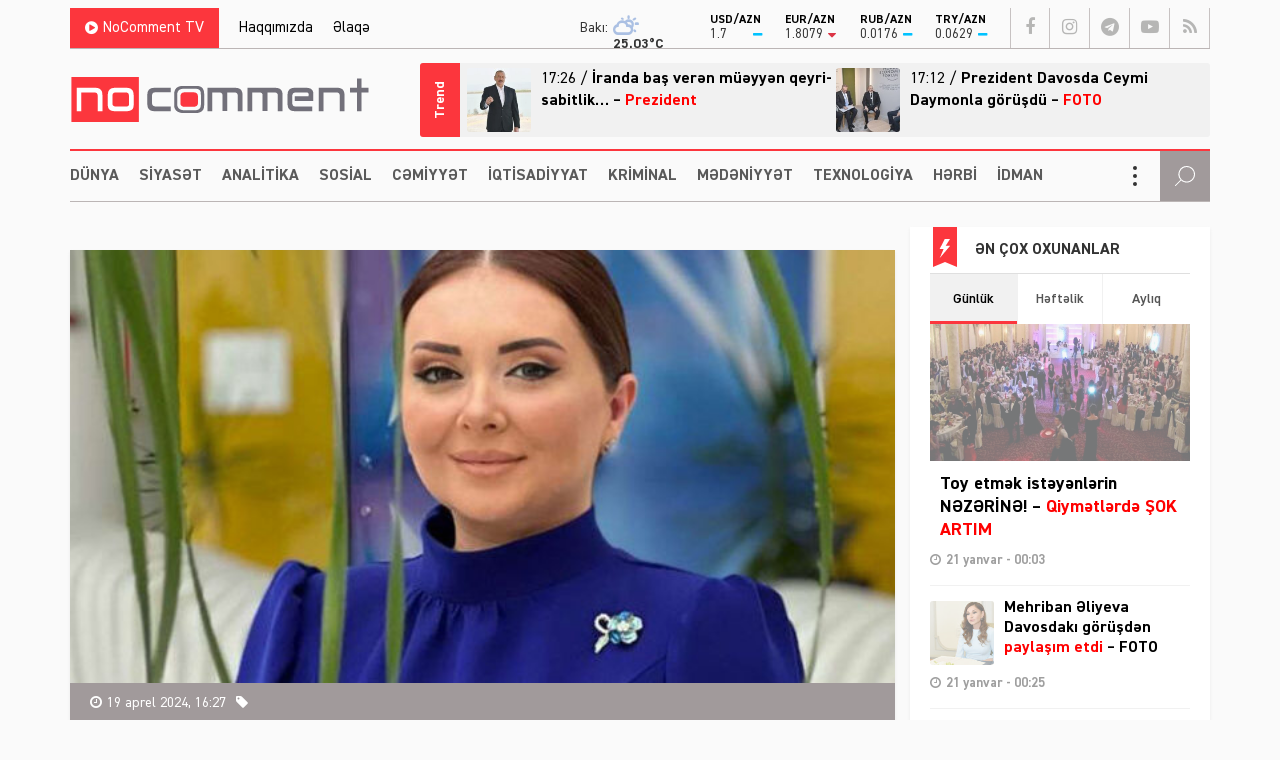

--- FILE ---
content_type: text/html; charset=UTF-8
request_url: https://nocomment.az/xezer-tv-nin-meshur-verilisi-baglanacaq/
body_size: 17953
content:
<!DOCTYPE html>
<html lang="az">
<head>
<meta http-equiv="Content-Type" content="text/html; charset=utf-8">
<meta http-equiv="Content-Type" content="text/html; charset=utf-8">
<meta http-equiv="X-UA-Compatible" content="IE=edge">
<meta name="viewport" content="width=device-width, initial-scale=1, maximum-scale=1, user-scalable=no, shrink-to-fit=no">
<title>Xəzər TV-nin məşhur verilişi bağlanacaq | No Comment</title>
<meta http-equiv="x-dns-prefetch-control" content="on">
<link rel="preconnect" href="//cdn.nocomment.az">
<link rel="dns-prefetch" href="//apis.google.com">
<link rel="dns-prefetch" href="//google-analytics.com">
<link rel="dns-prefetch" href="//www.google-analytics.com">
<link rel="dns-prefetch" href="//ssl.google-analytics.com">
<link rel="dns-prefetch" href="//cdnjs.cloudflare.com">
<link rel="dns-prefetch" href="//ajax.cloudflare.com">
<link rel="dns-prefetch" href="//connect.facebook.net">
<link rel="dns-prefetch" href="//platform.twitter.com">
<link rel="dns-prefetch" href="//syndication.twitter.com">
<link rel="dns-prefetch" href="//player.vimeo.com">
<link rel="dns-prefetch" href="//youtube.com">
<link rel="dns-prefetch" href="//www.youtube.com">
<link rel="dns-prefetch" href="//platform.instagram.com">
<link rel="dns-prefetch" href="//api.w.org">
<link rel="dns-prefetch" href="//s0.wp.com">
<link rel="dns-prefetch" href="//stats.wp.com">
<link rel="dns-prefetch" href="//liveinternet.ru">
<link rel="dns-prefetch" href="//www.liveinternet.ru">
<link rel="dns-prefetch" href="">
<link rel="dns-prefetch" href="//ilk10.az">
<link rel="dns-prefetch" href="//www.ilk10.az">
<link rel="dns-prefetch" href="//top.mail.ru">
<link rel="dns-prefetch" href="//top-fwz1.mail.ru">
<link rel="dns-prefetch" href="//metrika.yandex.ru">
<link rel="dns-prefetch" href="//informer.yandex.ru">
<link rel="dns-prefetch" href="//mc.yandex.ru">
<link rel="dns-prefetch" href="//certify.alexametrics.com">
<link rel="dns-prefetch" href="//certify-js.alexametrics.com">
<link rel="dns-prefetch" href="//adsgarden.com">
<link rel="dns-prefetch" href="//code.adsgarden.com">
<link rel="dns-prefetch" href="//adservice.google.com">
<link rel="dns-prefetch" href="//pagead2.googlesyndication.com">
<link rel="dns-prefetch" href="//tpc.googlesyndication.com"><meta name="robots" content="max-snippet:-1,max-image-preview:standard,max-video-preview:-1" />
<link rel="canonical" href="https://nocomment.az/xezer-tv-nin-meshur-verilisi-baglanacaq/" />
<link rel="shortlink" href="https://nocomment.az/?p=156122" />
<meta name="description" content="Xəzər Televiziyası, “Təsir dairəsi” verilişi, Xəzər TV, milli mentalitet, Lalə Azərtaş" />
<meta property="og:type" content="article" />
<meta property="og:locale" content="az_AZ" />
<meta property="og:site_name" content="No Comment" />
<meta property="og:title" content="Xəzər TV-nin məşhur verilişi bağlanacaq | No Comment" />
<meta property="og:description" content="Xəzər Televiziyası, “Təsir dairəsi” verilişi, Xəzər TV, milli mentalitet, Lalə Azərtaş" />
<meta property="og:url" content="https://nocomment.az/xezer-tv-nin-meshur-verilisi-baglanacaq/" />
<meta property="og:image" content="https://nocomment.az/public/cloud/2024/04/nocomment_1c3c132d933d10f74aab250362cb504c_zsewaxtc3rpb1i4qvo52.jpg" />
<meta property="og:image:width" content="620" />
<meta property="og:image:height" content="413" />
<meta property="article:published_time" content="2024-04-19T12:27:00+00:00" />
<meta property="article:modified_time" content="2024-04-19T13:06:24+00:00" />
<meta name="twitter:card" content="summary_large_image" />
<meta name="twitter:title" content="Xəzər TV-nin məşhur verilişi bağlanacaq | No Comment" />
<meta name="twitter:description" content="Xəzər Televiziyası, “Təsir dairəsi” verilişi, Xəzər TV, milli mentalitet, Lalə Azərtaş" />
<meta name="twitter:image" content="https://nocomment.az/public/cloud/2024/04/nocomment_1c3c132d933d10f74aab250362cb504c_zsewaxtc3rpb1i4qvo52.jpg" />
<script type="application/ld+json">{"@context":"https://schema.org","@graph":[{"@type":"WebSite","@id":"https://nocomment.az/#/schema/WebSite","url":"https://nocomment.az/","name":"No Comment","description":"Xəbər bizdən, komment sizdən","inLanguage":"az","potentialAction":{"@type":"SearchAction","target":{"@type":"EntryPoint","urlTemplate":"https://nocomment.az/search/{search_term_string}/"},"query-input":"required name=search_term_string"},"publisher":{"@type":"Organization","@id":"https://nocomment.az/#/schema/Organization","name":"No Comment","url":"https://nocomment.az/","logo":{"@type":"ImageObject","url":"https://nocomment.az/public/cloud/2020/03/nocomment_d15871becf100970a9dec3852658ca8b_p1j564gyn7xto0ik98cz.jpg","contentUrl":"https://nocomment.az/public/cloud/2020/03/nocomment_d15871becf100970a9dec3852658ca8b_p1j564gyn7xto0ik98cz.jpg","width":1080,"height":1080}}},{"@type":"WebPage","@id":"https://nocomment.az/xezer-tv-nin-meshur-verilisi-baglanacaq/","url":"https://nocomment.az/xezer-tv-nin-meshur-verilisi-baglanacaq/","name":"Xəzər TV-nin məşhur verilişi bağlanacaq | No Comment","description":"Xəzər Televiziyası, “Təsir dairəsi” verilişi, Xəzər TV, milli mentalitet, Lalə Azərtaş","inLanguage":"az","isPartOf":{"@id":"https://nocomment.az/#/schema/WebSite"},"breadcrumb":{"@type":"BreadcrumbList","@id":"https://nocomment.az/#/schema/BreadcrumbList","itemListElement":[{"@type":"ListItem","position":1,"item":"https://nocomment.az/","name":"No Comment"},{"@type":"ListItem","position":2,"item":"https://nocomment.az/cemiyyet/","name":"Cəmiyyət"},{"@type":"ListItem","position":3,"name":"Xəzər TV-nin məşhur verilişi bağlanacaq"}]},"potentialAction":{"@type":"ReadAction","target":"https://nocomment.az/xezer-tv-nin-meshur-verilisi-baglanacaq/"},"datePublished":"2024-04-19T12:27:00+00:00","dateModified":"2024-04-19T13:06:24+00:00","author":{"@type":"Person","@id":"https://nocomment.az/#/schema/Person/a3fab14a2d0ed3877d316e72a1a4ae6b","name":"Murad Həsənov"}}]}</script>
<script type="application/ld+json">{ "@context": "https://schema.org", "@type": "NewsArticle", "mainEntityOfPage": { "@type": "WebPage", "@id": "https://nocomment.az/xezer-tv-nin-meshur-verilisi-baglanacaq/" }, "headline": "Xəzər TV-nin məşhur verilişi bağlanacaq", "image": [ "https://nocomment.az/public/cloud/2024/04/nocomment_1c3c132d933d10f74aab250362cb504c_zsewaxtc3rpb1i4qvo52.jpg" ], "datePublished": "2024-04-19T16:27:00+04:00", "dateModified": "2024-04-19T17:06:24+04:00", "author": { "@type": "Person", "name": "No Comment" }, "publisher": { "@type": "Organization", "name": "No Comment", "logo": {   "@type": "ImageObject",   "url": "https://nocomment.az/public/cloud/2020/03/nocomment_d15871becf100970a9dec3852658ca8b_p1j564gyn7xto0ik98cz.jpg" } }, "description": "Gündəm, dünya, siyasət, iqtisadiyyat, hadisə, mədəniyyət, sosial, texnologiya, hərbi, sağlamlıq, kriminal, təhsil, maqazin, xəbər, no comment, nocomment.az-da" } </script>
<link rel="apple-touch-icon" sizes="180x180" href="https://nocomment.az/public/front/main/library/manifest/apple-touch-icon.png">
<link rel="icon" type="image/png" sizes="32x32" href="https://nocomment.az/public/front/main/library/manifest/favicon-32x32.png">
<link rel="icon" type="image/png" sizes="16x16" href="https://nocomment.az/public/front/main/library/manifest/favicon-16x16.png">
<link rel="manifest" href="https://nocomment.az/public/front/main/library/manifest/site.webmanifest">
<link rel="mask-icon" href="https://nocomment.az/public/front/main/library/manifest/safari-pinned-tab.svg" color="#fc353f">
<link rel="shortcut icon" href="https://nocomment.az/public/front/main/library/manifest/favicon.ico">
<meta name="apple-mobile-web-app-title" content="No Comment">
<meta name="application-name" content="No Comment">
<meta name="msapplication-TileColor" content="#ffffff">
<meta name="msapplication-TileImage" content="https://nocomment.az/public/front/main/library/manifest/mstile-144x144.png">
<meta name="msapplication-config" content="https://nocomment.az/public/front/main/library/manifest/browserconfig.xml">
<meta name="theme-color" content="#ffffff">
<link rel="sitemap" type="application/xml" title="Sitemap" href="https://nocomment.az/sitemap.xml" />
<style id='wp-img-auto-sizes-contain-inline-css' type='text/css'>
img:is([sizes=auto i],[sizes^="auto," i]){contain-intrinsic-size:3000px 1500px}
/*# sourceURL=wp-img-auto-sizes-contain-inline-css */
</style>
<style id='classic-theme-styles-inline-css' type='text/css'>
/*! This file is auto-generated */
.wp-block-button__link{color:#fff;background-color:#32373c;border-radius:9999px;box-shadow:none;text-decoration:none;padding:calc(.667em + 2px) calc(1.333em + 2px);font-size:1.125em}.wp-block-file__button{background:#32373c;color:#fff;text-decoration:none}
/*# sourceURL=/wp-includes/css/classic-themes.min.css */
</style>
<link rel='stylesheet'href='https://nocomment.az/public/front/main/library/css/bootstrap.min.css?v=a7b1702c9131d74cac0a04aeb2409896' type='text/css' media='all' />
<link rel='stylesheet'href='https://nocomment.az/public/front/main/library/css/fonts.min.css?v=a7b1702c9131d74cac0a04aeb2409896' type='text/css' media='all' />
<link rel='stylesheet'href='https://nocomment.az/public/front/main/library/css/icons.min.css?v=a7b1702c9131d74cac0a04aeb2409896' type='text/css' media='all' />
<link rel='stylesheet'href='https://nocomment.az/public/front/main/library/css/fotorama.min.css?v=a7b1702c9131d74cac0a04aeb2409896' type='text/css' media='all' />
<link rel='stylesheet'href='https://nocomment.az/public/front/main/library/css/carousel.min.css?v=a7b1702c9131d74cac0a04aeb2409896' type='text/css' media='all' />
<link rel='stylesheet'href='https://nocomment.az/public/front/main/library/css/swiper.min.css?v=a7b1702c9131d74cac0a04aeb2409896' type='text/css' media='all' />
<link rel='stylesheet'href='https://nocomment.az/public/front/main/library/css/animate.min.css?v=a7b1702c9131d74cac0a04aeb2409896' type='text/css' media='all' />
<link rel='stylesheet'href='https://nocomment.az/public/front/main/library/css/fancybox.min.css?v=a7b1702c9131d74cac0a04aeb2409896' type='text/css' media='all' />
<link rel='stylesheet'href='https://nocomment.az/public/front/main/library/css/hamburgers.min.css?v=a7b1702c9131d74cac0a04aeb2409896' type='text/css' media='all' />
<link rel='stylesheet'href='https://nocomment.az/public/front/main/library/css/app.min.css?v=a7b1702c9131d74cac0a04aeb2409896' type='text/css' media='all' />
<link rel='stylesheet'href='https://nocomment.az/public/front/main/library/css/app-res.min.css?v=a7b1702c9131d74cac0a04aeb2409896' type='text/css' media='all' />
<script type="22d03f901f95786015a0ae62-text/javascript">if (document.location.protocol != "https:") {document.location = document.URL.replace(/^http:/i, "https:");}</script>

<link rel='stylesheet' href='//cdnjs.cloudflare.com/ajax/libs/weather-icons/2.0.9/css/weather-icons.min.css' type='text/css' media='all' />
      <meta name="onesignal" content="wordpress-plugin"/>
            <script type="22d03f901f95786015a0ae62-text/javascript">

      window.OneSignalDeferred = window.OneSignalDeferred || [];

      OneSignalDeferred.push(function(OneSignal) {
        var oneSignal_options = {};
        window._oneSignalInitOptions = oneSignal_options;

        oneSignal_options['serviceWorkerParam'] = { scope: '/' };
oneSignal_options['serviceWorkerPath'] = 'OneSignalSDKWorker.js.php';

        OneSignal.Notifications.setDefaultUrl("https://nocomment.az");

        oneSignal_options['wordpress'] = true;
oneSignal_options['appId'] = '6fe1c615-a829-4481-9ec9-ebc6dc64b4f8';
oneSignal_options['allowLocalhostAsSecureOrigin'] = true;
oneSignal_options['welcomeNotification'] = { };
oneSignal_options['welcomeNotification']['title'] = "No Comment";
oneSignal_options['welcomeNotification']['message'] = "Abunəlik üçün təşəkkür edirik!";
oneSignal_options['welcomeNotification']['url'] = "https://nocomment.az/";
oneSignal_options['path'] = "https://nocomment.az/public/app/onesignal-free-web-push-notifications/sdk_files/";
oneSignal_options['safari_web_id'] = "web.onesignal.auto.3cd6b41f-0715-4da8-9007-02ca4af2dc44";
oneSignal_options['persistNotification'] = false;
oneSignal_options['promptOptions'] = { };
oneSignal_options['promptOptions']['actionMessage'] = "Ölkədə və dünyada baş verən hadisələrdən xəbərdar olmaq istərdinizmi?";
oneSignal_options['promptOptions']['exampleNotificationTitleDesktop'] = "Bu xəbərdarlıq nümunəsidir";
oneSignal_options['promptOptions']['exampleNotificationMessageDesktop'] = "İran nüvə razılaşması ilə əlaqədar ABŞ-a xəbərdarlıq edib";
oneSignal_options['promptOptions']['exampleNotificationTitleMobile'] = "No Comment";
oneSignal_options['promptOptions']['exampleNotificationMessageMobile'] = "İran nüvə razılaşması ilə əlaqədar ABŞ-a xəbərdarlıq edib";
oneSignal_options['promptOptions']['exampleNotificationCaption'] = "(abunəlik imtina ediləbiləndir)";
oneSignal_options['promptOptions']['acceptButtonText'] = "Bəli";
oneSignal_options['promptOptions']['cancelButtonText'] = "Xeyr";
oneSignal_options['promptOptions']['siteName'] = "No Comment";
oneSignal_options['promptOptions']['autoAcceptTitle'] = "Bəli";
              OneSignal.init(window._oneSignalInitOptions);
              OneSignal.Slidedown.promptPush()      });

      function documentInitOneSignal() {
        var oneSignal_elements = document.getElementsByClassName("OneSignal-prompt");

        var oneSignalLinkClickHandler = function(event) { OneSignal.Notifications.requestPermission(); event.preventDefault(); };        for(var i = 0; i < oneSignal_elements.length; i++)
          oneSignal_elements[i].addEventListener('click', oneSignalLinkClickHandler, false);
      }

      if (document.readyState === 'complete') {
           documentInitOneSignal();
      }
      else {
           window.addEventListener("load", function(event){
               documentInitOneSignal();
          });
      }
    </script>

<!--[if lt IE 9]>
<script src="https://nocomment.az/public/front/main/library/js/html5shiv.min.js"></script>
<script src="https://nocomment.az/public/front/main/library/js/respond.min.js"></script>
<![endif]-->
<style>.widget.block-widget{padding:0;background:transparent;}</style>
<!-- Google tag (gtag.js) -->
<script async src="https://www.googletagmanager.com/gtag/js?id=G-NTSR7GF7XG" type="22d03f901f95786015a0ae62-text/javascript"></script>
<script type="22d03f901f95786015a0ae62-text/javascript">
  window.dataLayer = window.dataLayer || [];
  function gtag(){dataLayer.push(arguments);}
  gtag('js', new Date());

  gtag('config', 'G-NTSR7GF7XG');
</script>	
<!--LiveInternet counter--><script type="22d03f901f95786015a0ae62-text/javascript">
new Image().src = "https://counter.yadro.ru/hit?r"+
escape(document.referrer)+((typeof(screen)=="undefined")?"":
";s"+screen.width+"*"+screen.height+"*"+(screen.colorDepth?
screen.colorDepth:screen.pixelDepth))+";u"+escape(document.URL)+
";h"+escape(document.title.substring(0,150))+
";"+Math.random();</script><!--/LiveInternet-->

<script type="22d03f901f95786015a0ae62-text/javascript">
window.digitalks=window.digitalks||new function(){var t=this;t._e=[],t._c={},t.config=function(c){var i;t._c=c,t._c.script_id?((i=document.createElement("script")).src="//data.digitalks.az/v1/scripts/"+t._c.script_id+"/track.js?&cb="+Math.random(),i.async=!0,document.head.appendChild(i)):console.error("digitalks: script_id cannot be empty!")};["track","identify"].forEach(function(c){t[c]=function(){t._e.push([c].concat(Array.prototype.slice.call(arguments,0)))}})};
 
digitalks.config({
    script_id: "656c106a-ebdb-4b74-9d90-a436b04d3354",
    page_url: location.href,
    referrer: document.referrer
})
</script>

<style id='global-styles-inline-css' type='text/css'>
:root{--wp--preset--aspect-ratio--square: 1;--wp--preset--aspect-ratio--4-3: 4/3;--wp--preset--aspect-ratio--3-4: 3/4;--wp--preset--aspect-ratio--3-2: 3/2;--wp--preset--aspect-ratio--2-3: 2/3;--wp--preset--aspect-ratio--16-9: 16/9;--wp--preset--aspect-ratio--9-16: 9/16;--wp--preset--color--black: #000000;--wp--preset--color--cyan-bluish-gray: #abb8c3;--wp--preset--color--white: #ffffff;--wp--preset--color--pale-pink: #f78da7;--wp--preset--color--vivid-red: #cf2e2e;--wp--preset--color--luminous-vivid-orange: #ff6900;--wp--preset--color--luminous-vivid-amber: #fcb900;--wp--preset--color--light-green-cyan: #7bdcb5;--wp--preset--color--vivid-green-cyan: #00d084;--wp--preset--color--pale-cyan-blue: #8ed1fc;--wp--preset--color--vivid-cyan-blue: #0693e3;--wp--preset--color--vivid-purple: #9b51e0;--wp--preset--gradient--vivid-cyan-blue-to-vivid-purple: linear-gradient(135deg,rgb(6,147,227) 0%,rgb(155,81,224) 100%);--wp--preset--gradient--light-green-cyan-to-vivid-green-cyan: linear-gradient(135deg,rgb(122,220,180) 0%,rgb(0,208,130) 100%);--wp--preset--gradient--luminous-vivid-amber-to-luminous-vivid-orange: linear-gradient(135deg,rgb(252,185,0) 0%,rgb(255,105,0) 100%);--wp--preset--gradient--luminous-vivid-orange-to-vivid-red: linear-gradient(135deg,rgb(255,105,0) 0%,rgb(207,46,46) 100%);--wp--preset--gradient--very-light-gray-to-cyan-bluish-gray: linear-gradient(135deg,rgb(238,238,238) 0%,rgb(169,184,195) 100%);--wp--preset--gradient--cool-to-warm-spectrum: linear-gradient(135deg,rgb(74,234,220) 0%,rgb(151,120,209) 20%,rgb(207,42,186) 40%,rgb(238,44,130) 60%,rgb(251,105,98) 80%,rgb(254,248,76) 100%);--wp--preset--gradient--blush-light-purple: linear-gradient(135deg,rgb(255,206,236) 0%,rgb(152,150,240) 100%);--wp--preset--gradient--blush-bordeaux: linear-gradient(135deg,rgb(254,205,165) 0%,rgb(254,45,45) 50%,rgb(107,0,62) 100%);--wp--preset--gradient--luminous-dusk: linear-gradient(135deg,rgb(255,203,112) 0%,rgb(199,81,192) 50%,rgb(65,88,208) 100%);--wp--preset--gradient--pale-ocean: linear-gradient(135deg,rgb(255,245,203) 0%,rgb(182,227,212) 50%,rgb(51,167,181) 100%);--wp--preset--gradient--electric-grass: linear-gradient(135deg,rgb(202,248,128) 0%,rgb(113,206,126) 100%);--wp--preset--gradient--midnight: linear-gradient(135deg,rgb(2,3,129) 0%,rgb(40,116,252) 100%);--wp--preset--font-size--small: 13px;--wp--preset--font-size--medium: 20px;--wp--preset--font-size--large: 36px;--wp--preset--font-size--x-large: 42px;--wp--preset--spacing--20: 0.44rem;--wp--preset--spacing--30: 0.67rem;--wp--preset--spacing--40: 1rem;--wp--preset--spacing--50: 1.5rem;--wp--preset--spacing--60: 2.25rem;--wp--preset--spacing--70: 3.38rem;--wp--preset--spacing--80: 5.06rem;--wp--preset--shadow--natural: 6px 6px 9px rgba(0, 0, 0, 0.2);--wp--preset--shadow--deep: 12px 12px 50px rgba(0, 0, 0, 0.4);--wp--preset--shadow--sharp: 6px 6px 0px rgba(0, 0, 0, 0.2);--wp--preset--shadow--outlined: 6px 6px 0px -3px rgb(255, 255, 255), 6px 6px rgb(0, 0, 0);--wp--preset--shadow--crisp: 6px 6px 0px rgb(0, 0, 0);}:where(.is-layout-flex){gap: 0.5em;}:where(.is-layout-grid){gap: 0.5em;}body .is-layout-flex{display: flex;}.is-layout-flex{flex-wrap: wrap;align-items: center;}.is-layout-flex > :is(*, div){margin: 0;}body .is-layout-grid{display: grid;}.is-layout-grid > :is(*, div){margin: 0;}:where(.wp-block-columns.is-layout-flex){gap: 2em;}:where(.wp-block-columns.is-layout-grid){gap: 2em;}:where(.wp-block-post-template.is-layout-flex){gap: 1.25em;}:where(.wp-block-post-template.is-layout-grid){gap: 1.25em;}.has-black-color{color: var(--wp--preset--color--black) !important;}.has-cyan-bluish-gray-color{color: var(--wp--preset--color--cyan-bluish-gray) !important;}.has-white-color{color: var(--wp--preset--color--white) !important;}.has-pale-pink-color{color: var(--wp--preset--color--pale-pink) !important;}.has-vivid-red-color{color: var(--wp--preset--color--vivid-red) !important;}.has-luminous-vivid-orange-color{color: var(--wp--preset--color--luminous-vivid-orange) !important;}.has-luminous-vivid-amber-color{color: var(--wp--preset--color--luminous-vivid-amber) !important;}.has-light-green-cyan-color{color: var(--wp--preset--color--light-green-cyan) !important;}.has-vivid-green-cyan-color{color: var(--wp--preset--color--vivid-green-cyan) !important;}.has-pale-cyan-blue-color{color: var(--wp--preset--color--pale-cyan-blue) !important;}.has-vivid-cyan-blue-color{color: var(--wp--preset--color--vivid-cyan-blue) !important;}.has-vivid-purple-color{color: var(--wp--preset--color--vivid-purple) !important;}.has-black-background-color{background-color: var(--wp--preset--color--black) !important;}.has-cyan-bluish-gray-background-color{background-color: var(--wp--preset--color--cyan-bluish-gray) !important;}.has-white-background-color{background-color: var(--wp--preset--color--white) !important;}.has-pale-pink-background-color{background-color: var(--wp--preset--color--pale-pink) !important;}.has-vivid-red-background-color{background-color: var(--wp--preset--color--vivid-red) !important;}.has-luminous-vivid-orange-background-color{background-color: var(--wp--preset--color--luminous-vivid-orange) !important;}.has-luminous-vivid-amber-background-color{background-color: var(--wp--preset--color--luminous-vivid-amber) !important;}.has-light-green-cyan-background-color{background-color: var(--wp--preset--color--light-green-cyan) !important;}.has-vivid-green-cyan-background-color{background-color: var(--wp--preset--color--vivid-green-cyan) !important;}.has-pale-cyan-blue-background-color{background-color: var(--wp--preset--color--pale-cyan-blue) !important;}.has-vivid-cyan-blue-background-color{background-color: var(--wp--preset--color--vivid-cyan-blue) !important;}.has-vivid-purple-background-color{background-color: var(--wp--preset--color--vivid-purple) !important;}.has-black-border-color{border-color: var(--wp--preset--color--black) !important;}.has-cyan-bluish-gray-border-color{border-color: var(--wp--preset--color--cyan-bluish-gray) !important;}.has-white-border-color{border-color: var(--wp--preset--color--white) !important;}.has-pale-pink-border-color{border-color: var(--wp--preset--color--pale-pink) !important;}.has-vivid-red-border-color{border-color: var(--wp--preset--color--vivid-red) !important;}.has-luminous-vivid-orange-border-color{border-color: var(--wp--preset--color--luminous-vivid-orange) !important;}.has-luminous-vivid-amber-border-color{border-color: var(--wp--preset--color--luminous-vivid-amber) !important;}.has-light-green-cyan-border-color{border-color: var(--wp--preset--color--light-green-cyan) !important;}.has-vivid-green-cyan-border-color{border-color: var(--wp--preset--color--vivid-green-cyan) !important;}.has-pale-cyan-blue-border-color{border-color: var(--wp--preset--color--pale-cyan-blue) !important;}.has-vivid-cyan-blue-border-color{border-color: var(--wp--preset--color--vivid-cyan-blue) !important;}.has-vivid-purple-border-color{border-color: var(--wp--preset--color--vivid-purple) !important;}.has-vivid-cyan-blue-to-vivid-purple-gradient-background{background: var(--wp--preset--gradient--vivid-cyan-blue-to-vivid-purple) !important;}.has-light-green-cyan-to-vivid-green-cyan-gradient-background{background: var(--wp--preset--gradient--light-green-cyan-to-vivid-green-cyan) !important;}.has-luminous-vivid-amber-to-luminous-vivid-orange-gradient-background{background: var(--wp--preset--gradient--luminous-vivid-amber-to-luminous-vivid-orange) !important;}.has-luminous-vivid-orange-to-vivid-red-gradient-background{background: var(--wp--preset--gradient--luminous-vivid-orange-to-vivid-red) !important;}.has-very-light-gray-to-cyan-bluish-gray-gradient-background{background: var(--wp--preset--gradient--very-light-gray-to-cyan-bluish-gray) !important;}.has-cool-to-warm-spectrum-gradient-background{background: var(--wp--preset--gradient--cool-to-warm-spectrum) !important;}.has-blush-light-purple-gradient-background{background: var(--wp--preset--gradient--blush-light-purple) !important;}.has-blush-bordeaux-gradient-background{background: var(--wp--preset--gradient--blush-bordeaux) !important;}.has-luminous-dusk-gradient-background{background: var(--wp--preset--gradient--luminous-dusk) !important;}.has-pale-ocean-gradient-background{background: var(--wp--preset--gradient--pale-ocean) !important;}.has-electric-grass-gradient-background{background: var(--wp--preset--gradient--electric-grass) !important;}.has-midnight-gradient-background{background: var(--wp--preset--gradient--midnight) !important;}.has-small-font-size{font-size: var(--wp--preset--font-size--small) !important;}.has-medium-font-size{font-size: var(--wp--preset--font-size--medium) !important;}.has-large-font-size{font-size: var(--wp--preset--font-size--large) !important;}.has-x-large-font-size{font-size: var(--wp--preset--font-size--x-large) !important;}
/*# sourceURL=global-styles-inline-css */
</style>
</head>

<body id="app" class="wp-singular post-template-default single single-post postid-156122 single-format-standard wp-theme-main app" >
<script type="22d03f901f95786015a0ae62-text/javascript">
  window.fbAsyncInit = function() {
    FB.init({
      appId      : '229978451527503',
      xfbml      : true,
      version    : 'v6.0'
    });
    FB.AppEvents.logPageView();
  };

  (function(d, s, id){
     var js, fjs = d.getElementsByTagName(s)[0];
     if (d.getElementById(id)) {return;}
     js = d.createElement(s); js.id = id;
     js.src = "https://connect.facebook.net/en_US/sdk.js";
     fjs.parentNode.insertBefore(js, fjs);
   }(document, 'script', 'facebook-jssdk'));
</script><section id="website-top-ads" class="ads"><div id="ai_widget-2" class="widget block-widget"><div class='code-block code-block-1' style='margin: 8px auto; text-align: center; display: block; clear: both;'>
<!-- 728x90 1/728x90 -->
<script async src="//code.ainsyndication.com/v2/js/slot.js?15122025" type="22d03f901f95786015a0ae62-text/javascript"></script>
<ins class="ainsyndication" style="display:block; width: 728px; height: 90px;margin:0 auto;" data-ad-slot="13424"></ins>
<!-- 728x90 1/728x90 --></div>
</div></section><div id="megamenu-overlay"></div>
<nav id="megamenu" class="megamenu-class">
	<div class="megamenu-header clearfix">
		<button class="megamenu-close" type="button" title="Close">
			<i class="fa fa-close" aria-hidden="true"></i>
		</button>
	</div>

	<div class="megamenu-search clearfix">
		
<form role="search" method="get" class="search-form" action="https://nocomment.az/">
    <input type="search" class="search-field" autocomplete="off" minlength="3" placeholder="Axtarış&hellip;" value="" name="s" />
	<button type="submit" class="search-submit"><i class="fa fa-search" aria-hidden="true"></i></button>
</form>	</div>

	<div class="megamenu-inner clearfix">
		<ul id="megamenu-navigation" class="megamenu-class"><li id="menu-item-719" class="menu-item menu-item-type-custom menu-item-object-custom menu-item-home menu-item-719"><a href="https://nocomment.az/" itemprop="url">Ana Səhifə</a></li>
<li id="menu-item-702" class="menu-item menu-item-type-taxonomy menu-item-object-category menu-item-702"><a href="https://nocomment.az/dunya/" itemprop="url">Dünya</a></li>
<li id="menu-item-703" class="menu-item menu-item-type-taxonomy menu-item-object-category menu-item-703"><a href="https://nocomment.az/siyaset/" itemprop="url">Siyasət</a></li>
<li id="menu-item-704" class="menu-item menu-item-type-taxonomy menu-item-object-category menu-item-704"><a href="https://nocomment.az/analitika/" itemprop="url">Analitika</a></li>
<li id="menu-item-705" class="menu-item menu-item-type-taxonomy menu-item-object-category menu-item-705"><a href="https://nocomment.az/region/" itemprop="url">Region</a></li>
<li id="menu-item-706" class="menu-item menu-item-type-taxonomy menu-item-object-category current-post-ancestor current-menu-parent current-post-parent menu-item-706"><a href="https://nocomment.az/sosial/" itemprop="url">Sosial</a></li>
<li id="menu-item-707" class="menu-item menu-item-type-taxonomy menu-item-object-category menu-item-707"><a href="https://nocomment.az/sehiyye/" itemprop="url">Səhiyyə</a></li>
<li id="menu-item-708" class="menu-item menu-item-type-taxonomy menu-item-object-category menu-item-708"><a href="https://nocomment.az/iqtisadiyyat/" itemprop="url">İqtisadiyyat</a></li>
<li id="menu-item-709" class="menu-item menu-item-type-taxonomy menu-item-object-category menu-item-709"><a href="https://nocomment.az/tehsil/" itemprop="url">Təhsil</a></li>
<li id="menu-item-710" class="menu-item menu-item-type-taxonomy menu-item-object-category menu-item-710"><a href="https://nocomment.az/kriminal/" itemprop="url">Kriminal</a></li>
<li id="menu-item-711" class="menu-item menu-item-type-taxonomy menu-item-object-category menu-item-711"><a href="https://nocomment.az/musahibe/" itemprop="url">Müsahibə</a></li>
<li id="menu-item-712" class="menu-item menu-item-type-taxonomy menu-item-object-category menu-item-712"><a href="https://nocomment.az/medeniyyet/" itemprop="url">Mədəniyyət</a></li>
<li id="menu-item-717" class="menu-item menu-item-type-taxonomy menu-item-object-category menu-item-717"><a href="https://nocomment.az/texnologiya/" itemprop="url">Texnologiya</a></li>
<li id="menu-item-4249" class="menu-item menu-item-type-taxonomy menu-item-object-category menu-item-4249"><a href="https://nocomment.az/herbi/" itemprop="url">Hərbi</a></li>
<li id="menu-item-713" class="menu-item menu-item-type-taxonomy menu-item-object-category menu-item-713"><a href="https://nocomment.az/idman/" itemprop="url">İdman</a></li>
<li id="menu-item-714" class="menu-item menu-item-type-taxonomy menu-item-object-category menu-item-714"><a href="https://nocomment.az/maraqli/" itemprop="url">Maraqlı</a></li>
<li id="menu-item-715" class="menu-item menu-item-type-taxonomy menu-item-object-category menu-item-715"><a href="https://nocomment.az/diaspor/" itemprop="url">Diaspor</a></li>
<li id="menu-item-716" class="menu-item menu-item-type-taxonomy menu-item-object-category menu-item-716"><a href="https://nocomment.az/yazarlar/" itemprop="url">Yazarlar</a></li>
<li id="menu-item-718" class="menu-item menu-item-type-taxonomy menu-item-object-category menu-item-718"><a href="https://nocomment.az/nocomment-tv/" itemprop="url">NoComment TV</a></li>
<li id="menu-item-724" class="menu-item menu-item-type-custom menu-item-object-custom menu-item-has-children menu-item-724"><a href="#" itemprop="url">Struktur</a>
<ul class="sub-menu">
	<li id="menu-item-721" class="menu-item menu-item-type-post_type menu-item-object-page menu-item-721"><a href="https://nocomment.az/haqqimizda/" itemprop="url">Haqqımızda</a></li>
	<li id="menu-item-722" class="menu-item menu-item-type-post_type menu-item-object-page menu-item-722"><a href="https://nocomment.az/elaqe/" itemprop="url">Əlaqə</a></li>
	<li id="menu-item-723" class="menu-item menu-item-type-post_type menu-item-object-page menu-item-723"><a href="https://nocomment.az/press/" itemprop="url">Media üçün</a></li>
</ul>
</li>
</ul>	</div>
	<div class="megamenu-copyright clearfix">
		<p>© 2020-2026,  <a href="https://nocomment.az/" title="Son dəqiqə, siyasət, dünya, iqtisadiyyat, idman, maqazin, araşdırma xəbərləri">No Comment Media Qrupu</a> - Bütün hüquqlar qorunur.<br />
Materiallardan istifadə edərkən sayta mütləq istinad olunmalıdır. </p>
		
			<ul class="social-links"><li class="facebook"><a href="https://www.facebook.com/www.nocomment.az" target="_blank" title="Facebook" rel="nofollow" data-toggle="tooltip" data-placement="top"><i class="fa fa-facebook" aria-hidden="true"></i></a></li><li class="instagram"><a href="https://www.instagram.com/nocomment_az" target="_blank" title="Instagram" rel="nofollow" data-toggle="tooltip" data-placement="top"><i class="fa fa-instagram" aria-hidden="true"></i></a></li><li class="telegram"><a href="https://t.me/Nocommentaz" target="_blank" title="Telegram" rel="nofollow" data-toggle="tooltip" data-placement="top"><i class="fa fa-telegram" aria-hidden="true"></i></a></li><li class="youtube"><a href="https://www.youtube.com/nocomment-az" target="_blank" title="Youtube" rel="nofollow" data-toggle="tooltip" data-placement="top"><i class="fa fa-youtube-play" aria-hidden="true"></i></a></li><li class="rss"><a href="https://nocomment.az/feed" target="_blank" title="RSS" rel="nofollow" data-toggle="tooltip" data-placement="top"><i class="fa fa-rss" aria-hidden="true"></i></a></li></ul>	</div>
</nav>
<header id="website-header" class="header" role="banner">
<div class="container header-container">
<div class="area-top">
<div class="area-pagemenu">
<ul class="page-menu"><li id="menu-item-118" class="tv menu-item menu-item-type-taxonomy menu-item-object-category menu-item-118"><a href="https://nocomment.az/nocomment-tv/" itemprop="url">NoComment TV</a></li>
<li id="menu-item-53" class="menu-item menu-item-type-post_type menu-item-object-page menu-item-53"><a href="https://nocomment.az/haqqimizda/" title="Haqqında" itemprop="url">Haqqımızda</a></li>
<li id="menu-item-54" class="menu-item menu-item-type-post_type menu-item-object-page menu-item-54"><a href="https://nocomment.az/elaqe/" itemprop="url">Əlaqə</a></li>
</ul></div>
<div class="area-social">
<ul class="social-links"><li class="facebook"><a href="https://www.facebook.com/www.nocomment.az" target="_blank" title="Facebook" rel="nofollow" data-toggle="tooltip" data-placement="bottom"><i class="fa fa-facebook" aria-hidden="true"></i></a></li><li class="instagram"><a href="https://www.instagram.com/nocomment_az" target="_blank" title="Instagram" rel="nofollow" data-toggle="tooltip" data-placement="bottom"><i class="fa fa-instagram" aria-hidden="true"></i></a></li><li class="telegram"><a href="https://t.me/Nocommentaz" target="_blank" title="Telegram" rel="nofollow" data-toggle="tooltip" data-placement="bottom"><i class="fa fa-telegram" aria-hidden="true"></i></a></li><li class="youtube"><a href="https://www.youtube.com/nocomment-az" target="_blank" title="Youtube" rel="nofollow" data-toggle="tooltip" data-placement="bottom"><i class="fa fa-youtube-play" aria-hidden="true"></i></a></li><li class="rss"><a href="https://nocomment.az/feed" target="_blank" title="RSS" rel="nofollow" data-toggle="tooltip" data-placement="bottom"><i class="fa fa-rss" aria-hidden="true"></i></a></li></ul></div>
<div class="area-currency">
<section class="currency-class">
<div class="currency-container">
<div class="currency-list"><div class="currency-name">USD/AZN</div><div class="currency-all"><div class="currency-cost">1.7</div><div class="currency-rate">
<i class='fa fa-minus'></i></div></div></div>
<div class="currency-list"><div class="currency-name">EUR/AZN</div><div class="currency-all"><div class="currency-cost">1.8079</div><div class="currency-rate">
<i class='fa fa-caret-down'></i></div></div></div>
<div class="currency-list"><div class="currency-name">RUB/AZN</div><div class="currency-all"><div class="currency-cost">0.0176</div><div class="currency-rate">
<i class='fa fa-minus'></i></div></div></div>
<div class="currency-list"><div class="currency-name">TRY/AZN</div><div class="currency-all"><div class="currency-cost">0.0629</div><div class="currency-rate">
<i class='fa fa-minus'></i></div></div></div></div>
</section>
		</div>
<div class="area-weather">
<section class="weather-class">
<div class="weather-container">
<div class="city">
Bakı:
</div>
<div class="icon">
<i class="weathericon" id="02d"></i>
</div>
<div class="temperature">
25.03&deg;C
</div>
</div>
</section>
		</div>
</div>

<div class="area-middle">
<div class="area-logo">
<a href="https://nocomment.az/" rel="home" class="logo" title="Xəbəri bizdən oxuyun"><div class="logo-figure"></div></a></div>
<div class="area-trend">
<div class="trend-title">Trend</div><ul id="header-trend" class="trend-container"><li id="latest-b37ff8168fb5557ac54e9ae00aa4b338" class="item"><a href="https://nocomment.az/iranda-bas-veren-mueyyen-qeyri-sabitlik-prezident/" title="İranda baş verən müəyyən qeyri-sabitlik&#8230; &#8211; Prezident" class="item-container" rel="bookmark"><figure class="figure-thumbnail fill"><img width="150" height="150" src="https://nocomment.az/public/cloud/2026/01/nocomment_035794888881bef61088d766bd73c16b_nryh9em4pstqgki8z71v-150x150.jpg" class="image-fill animated fadeIn" alt="İranda baş verən müəyyən qeyri-sabitlik&#8230; &#8211; Prezident" title="İranda baş verən müəyyən qeyri-sabitlik&#8230; &#8211; Prezident" decoding="async" srcset="https://nocomment.az/public/cloud/2026/01/nocomment_035794888881bef61088d766bd73c16b_nryh9em4pstqgki8z71v-150x150.jpg 150w, https://nocomment.az/public/cloud/2026/01/nocomment_035794888881bef61088d766bd73c16b_nryh9em4pstqgki8z71v-180x180.jpg 180w" sizes="(max-width: 150px) 100vw, 150px" /><img src="https://nocomment.az/public/front/main/library/img/default-thumbnail.jpg" class="image-cover" alt="backend" rel="nofollow"></figure><div class="caption"><span class="title">17:26 / <strong>İranda baş verən müəyyən qeyri-sabitlik&#8230; &#8211;<span style="color: #ff0000;"> Prezident</span></strong>
</span></div></a></li><li id="latest-8c03209e685ede3d8f5d39718e858225" class="item"><a href="https://nocomment.az/prezident-davosda-ceymi-daymonla-gorusdu-foto/" title="Prezident Davosda Ceymi Daymonla görüşdü &#8211; FOTO" class="item-container" rel="bookmark"><figure class="figure-thumbnail fill"><img width="150" height="150" src="https://nocomment.az/public/cloud/2026/01/nocomment_e4f2afe8fa06b9b39cd09981a8f29d75_3avh2zn6pjtqbm7g1ku8-150x150.jpg" class="image-fill animated fadeIn" alt="Prezident Davosda Ceymi Daymonla görüşdü &#8211; FOTO" title="Prezident Davosda Ceymi Daymonla görüşdü &#8211; FOTO" decoding="async" srcset="https://nocomment.az/public/cloud/2026/01/nocomment_e4f2afe8fa06b9b39cd09981a8f29d75_3avh2zn6pjtqbm7g1ku8-150x150.jpg 150w, https://nocomment.az/public/cloud/2026/01/nocomment_e4f2afe8fa06b9b39cd09981a8f29d75_3avh2zn6pjtqbm7g1ku8-180x180.jpg 180w" sizes="(max-width: 150px) 100vw, 150px" /><img src="https://nocomment.az/public/front/main/library/img/default-thumbnail.jpg" class="image-cover" alt="backend" rel="nofollow"></figure><div class="caption"><span class="title">17:12 / <strong>Prezident Davosda Ceymi Daymonla görüşdü &#8211; <span style="color: #ff0000;">FOTO</span></strong>
</span></div></a></li><li id="latest-24d03257b082825354460ed9eacd4424" class="item"><a href="https://nocomment.az/ermenistan-ktmt-ni-terk-edir-gizli-plan-uze-cixdi/" title="Ermənistan KTMT-ni TƏRK EDİR? – Gizli plan üzə çıxdı" class="item-container" rel="bookmark"><figure class="figure-thumbnail fill"><img width="150" height="150" src="https://nocomment.az/public/cloud/2026/01/nocomment_d5df5cad98a57bd94c1a680c56c0eb94_ptci5zxarqnme1howgls-150x150.jpg" class="image-fill animated fadeIn" alt="Ermənistan KTMT-ni TƏRK EDİR? – Gizli plan üzə çıxdı" title="Ermənistan KTMT-ni TƏRK EDİR? – Gizli plan üzə çıxdı" decoding="async" srcset="https://nocomment.az/public/cloud/2026/01/nocomment_d5df5cad98a57bd94c1a680c56c0eb94_ptci5zxarqnme1howgls-150x150.jpg 150w, https://nocomment.az/public/cloud/2026/01/nocomment_d5df5cad98a57bd94c1a680c56c0eb94_ptci5zxarqnme1howgls-180x180.jpg 180w" sizes="(max-width: 150px) 100vw, 150px" /><img src="https://nocomment.az/public/front/main/library/img/default-thumbnail.jpg" class="image-cover" alt="backend" rel="nofollow"></figure><div class="caption"><span class="title">16:56 / <strong>Ermənistan KTMT-ni TƏRK EDİR? – <span style="color: #ff0000;">Gizli plan üzə çıxdı</span></strong>
</span></div></a></li><li id="latest-1976ab50ebf3a2bdee3441238a604d2c" class="item"><a href="https://nocomment.az/buna-gore-azerbaycan-dunyada-birinci-yerdedir-ilham-eliyev/" title="“Buna görə Azərbaycan dünyada birinci yerdədir” &#8211; İlham Əliyev" class="item-container" rel="bookmark"><figure class="figure-thumbnail fill"><img width="150" height="150" src="https://nocomment.az/public/cloud/2026/01/nocomment_f7cd799fa511333b11f465ea44d81aba_kp8ghairxq47yvs65c10-150x150.webp" class="image-fill animated fadeIn" alt="“Buna görə Azərbaycan dünyada birinci yerdədir” &#8211; İlham Əliyev" title="“Buna görə Azərbaycan dünyada birinci yerdədir” &#8211; İlham Əliyev" decoding="async" srcset="https://nocomment.az/public/cloud/2026/01/nocomment_f7cd799fa511333b11f465ea44d81aba_kp8ghairxq47yvs65c10-150x150.webp 150w, https://nocomment.az/public/cloud/2026/01/nocomment_f7cd799fa511333b11f465ea44d81aba_kp8ghairxq47yvs65c10-180x180.webp 180w" sizes="(max-width: 150px) 100vw, 150px" /><img src="https://nocomment.az/public/front/main/library/img/default-thumbnail.jpg" class="image-cover" alt="backend" rel="nofollow"></figure><div class="caption"><span class="title">16:28 / <strong>“Buna görə Azərbaycan dünyada birinci yerdədir” &#8211; <span style="color: #ff0000;">İlham Əliyev</span></strong>
</span></div></a></li></ul></div>
</div>
<div class="area-bottom">
<div class="area-hamburger">
<button id="megamenu-toggle" class="megamenu"></button>
</div>
<div class="area-logo">
<a href="https://nocomment.az/" rel="home" class="logo" title="Xəbəri bizdən oxuyun"><div class="logo-figure"></div></a></div>
<nav class="area-navigation" role="navigation" itemscope="itemscope" itemtype="http://schema.org/SiteNavigationElement">
<button id="navigation-toggle" class="toggle button-toggle">
<span></span>
<span></span>
<span></span>
</button>
<ul class="navigation-menu"><li id="menu-item-37" class="menu-item menu-item-type-taxonomy menu-item-object-category menu-item-37"><a href="https://nocomment.az/dunya/" itemprop="url">Dünya</a></li>
<li id="menu-item-38" class="menu-item menu-item-type-taxonomy menu-item-object-category menu-item-38"><a href="https://nocomment.az/siyaset/" itemprop="url">Siyasət</a></li>
<li id="menu-item-39" class="menu-item menu-item-type-taxonomy menu-item-object-category menu-item-39"><a href="https://nocomment.az/analitika/" itemprop="url">Analitika</a></li>
<li id="menu-item-40" class="menu-item menu-item-type-taxonomy menu-item-object-category current-post-ancestor current-menu-parent current-post-parent menu-item-40"><a href="https://nocomment.az/sosial/" itemprop="url">Sosial</a></li>
<li id="menu-item-94982" class="menu-item menu-item-type-taxonomy menu-item-object-category current-post-ancestor current-menu-parent current-post-parent menu-item-94982"><a href="https://nocomment.az/cemiyyet/" itemprop="url">Cəmiyyət</a></li>
<li id="menu-item-41" class="menu-item menu-item-type-taxonomy menu-item-object-category menu-item-41"><a href="https://nocomment.az/iqtisadiyyat/" itemprop="url">İqtisadiyyat</a></li>
<li id="menu-item-42" class="menu-item menu-item-type-taxonomy menu-item-object-category menu-item-42"><a href="https://nocomment.az/kriminal/" itemprop="url">Kriminal</a></li>
<li id="menu-item-43" class="menu-item menu-item-type-taxonomy menu-item-object-category menu-item-43"><a href="https://nocomment.az/medeniyyet/" itemprop="url">Mədəniyyət</a></li>
<li id="menu-item-48" class="menu-item menu-item-type-taxonomy menu-item-object-category menu-item-48"><a href="https://nocomment.az/texnologiya/" itemprop="url">Texnologiya</a></li>
<li id="menu-item-4250" class="menu-item menu-item-type-taxonomy menu-item-object-category menu-item-4250"><a href="https://nocomment.az/herbi/" itemprop="url">Hərbi</a></li>
<li id="menu-item-44" class="menu-item menu-item-type-taxonomy menu-item-object-category menu-item-44"><a href="https://nocomment.az/idman/" itemprop="url">İdman</a></li>
<li id="menu-item-45" class="menu-item menu-item-type-taxonomy menu-item-object-category menu-item-45"><a href="https://nocomment.az/maraqli/" itemprop="url">Maraqlı</a></li>
<li id="menu-item-46" class="menu-item menu-item-type-taxonomy menu-item-object-category menu-item-46"><a href="https://nocomment.az/diaspor/" itemprop="url">Diaspor</a></li>
<li id="menu-item-47" class="menu-item menu-item-type-taxonomy menu-item-object-category menu-item-47"><a href="https://nocomment.az/yazarlar/" itemprop="url">Yazarlar</a></li>
<li id="menu-item-49" class="menu-item menu-item-type-taxonomy menu-item-object-category menu-item-49"><a href="https://nocomment.az/nocomment-tv/" itemprop="url">NoComment TV</a></li>
</ul></nav>
<div class="area-ajaxsearch">
<form role="search" method="get" class="ajax-search-form" action="https://nocomment.az/"><div class="ajax-form-input"><input type="search" id="ajaxsearchinput" class="ajax-search-field" autocomplete="off" minlength="3" placeholder="Axtarış&hellip;" value="" name="s" /></div><div id="ajaxsearchresults" class="ajax-search-results"></div></form><button class="button-ajaxsearch"></button>
</div>
</div>
</div>
</header><div id="website-wrapper" class="wrapper">
<div class="container container-990px wrapper-container">
<div class="row wrapper-row">
<main id="website-main" class="main" role="main">
<div class="mobile-social">
<ul class="social-links"><li class="facebook"><a href="https://www.facebook.com/www.nocomment.az" target="_blank" title="Facebook" rel="nofollow" data-toggle="tooltip" data-placement="bottom"><i class="fa fa-facebook" aria-hidden="true"></i></a></li><li class="instagram"><a href="https://www.instagram.com/nocomment_az" target="_blank" title="Instagram" rel="nofollow" data-toggle="tooltip" data-placement="bottom"><i class="fa fa-instagram" aria-hidden="true"></i></a></li><li class="telegram"><a href="https://t.me/Nocommentaz" target="_blank" title="Telegram" rel="nofollow" data-toggle="tooltip" data-placement="bottom"><i class="fa fa-telegram" aria-hidden="true"></i></a></li><li class="youtube"><a href="https://www.youtube.com/nocomment-az" target="_blank" title="Youtube" rel="nofollow" data-toggle="tooltip" data-placement="bottom"><i class="fa fa-youtube-play" aria-hidden="true"></i></a></li><li class="rss"><a href="https://nocomment.az/feed" target="_blank" title="RSS" rel="nofollow" data-toggle="tooltip" data-placement="bottom"><i class="fa fa-rss" aria-hidden="true"></i></a></li></ul></div>
<section class="ads contents"><div id="ai_widget-4" class="widget block-widget"><div class='code-block code-block-2' style='margin: 8px auto; text-align: center; display: block; clear: both;'>
<!-- 728x90 2/728x90 -->
<script async src="//code.ainsyndication.com/v2/js/slot.js?15122025" type="22d03f901f95786015a0ae62-text/javascript"></script>
<ins class="ainsyndication" style="display:block; width: 728px; height: 90px; margin:0 auto;" data-ad-slot="13425"></ins>
<!-- 728x90 2/728x90 --></div>
</div></section><div class="area-content">
   
<article id="article-83f9450ca6eb1af835dc661a3e36b04d" class="article-single change-url start" data-single-pemalink="https://nocomment.az/xezer-tv-nin-meshur-verilisi-baglanacaq/" data-single-title="Xəzər TV-nin məşhur verilişi bağlanacaq | No Comment" data-next-post-id="156119">
<div class="single-content">
<div class="entry-featured">
<a href="https://nocomment.az/public/cloud/2024/04/nocomment_1c3c132d933d10f74aab250362cb504c_zsewaxtc3rpb1i4qvo52.jpg" class="image-link" data-fancybox data-caption="Xəzər TV-nin məşhur verilişi bağlanacaq" title="Xəzər TV-nin məşhur verilişi bağlanacaq"><figure class="figure-thumbnail fill"><img width="620" height="336" src="https://nocomment.az/public/cloud/2024/04/nocomment_1c3c132d933d10f74aab250362cb504c_zsewaxtc3rpb1i4qvo52-620x336.jpg" class="image-fill animated fadeIn" alt="Xəzər TV-nin məşhur verilişi bağlanacaq" title="Xəzər TV-nin məşhur verilişi bağlanacaq" decoding="async" fetchpriority="high" /><img src="https://nocomment.az/public/front/main/library/img/share-thumbnail.jpg" class="image-cover" alt="backend" rel="nofollow"></figure></a></div>
<div class="entry-meta">
<div class="meta"><time datetime="2024-04-19T16:27:00+04:00" class="date"><i class="fa fa-clock-o" aria-hidden="true"></i>19 aprel 2024, 16:27</time><div class="category"><i class="fa fa-tag" aria-hidden="true"></i></div></div></div>
<div class="entry-title">
<h1><strong>Xəzər TV-nin məşhur verilişi bağlanacaq</strong>
</h1></div>
<div class="entry-share">
<ul id="sharebox-156122" class="sharebox">
	<li>
		<a target="_blank" title="Paylaş: Facebook" class="facebook" onClick="if (!window.__cfRLUnblockHandlers) return false; popup = window.open('https://www.facebook.com/sharer.php?u=https://nocomment.az/xezer-tv-nin-meshur-verilisi-baglanacaq/&amp;t=Xəzər TV-nin məşhur verilişi bağlanacaq', 'PopupPage', 'height=450,width=500,scrollbars=yes,resizable=yes'); return false" href="#" data-cf-modified-22d03f901f95786015a0ae62-=""><img src="https://nocomment.az/public/front/main/library/svg_icons/social/facebook.svg" alt="facebook"></a>
	</li>
	<li>
		<a target="_blank" title="Paylaş: Twitter" class="twitter" onClick="if (!window.__cfRLUnblockHandlers) return false; popup = window.open('https://twitter.com/intent/tweet?url=https://nocomment.az/xezer-tv-nin-meshur-verilisi-baglanacaq/&amp;text=Xəzər TV-nin məşhur verilişi bağlanacaq', 'PopupPage', 'height=450,width=500,scrollbars=yes,resizable=yes'); return false" href="#" data-cf-modified-22d03f901f95786015a0ae62-=""><img src="https://nocomment.az/public/front/main/library/svg_icons/social/twitter.svg" alt="twitter"></a>
	</li>
		
	<li>
				<a target="_blank" title="Paylaş: Whatsapp" class="whatsapp" onClick="if (!window.__cfRLUnblockHandlers) return false; popup = window.open('https://web.whatsapp.com/send?text=https://nocomment.az/xezer-tv-nin-meshur-verilisi-baglanacaq/', 'PopupPage', 'height=450,width=500,scrollbars=yes,resizable=yes'); return false" href="#" data-cf-modified-22d03f901f95786015a0ae62-=""><img src="https://nocomment.az/public/front/main/library/svg_icons/social/whatsapp.svg" alt="whatsapp"></a>
			</li>
		
	<li class="noview">
				<a target="_blank" title="Paylaş: Messenger" class="messenger" onClick="if (!window.__cfRLUnblockHandlers) return false; popup = window.open('https://www.facebook.com/dialog/send?link=https://nocomment.az/xezer-tv-nin-meshur-verilisi-baglanacaq/&amp;app_id=&redirect_uri=https://nocomment.az/', 'PopupPage', 'height=450,width=500,scrollbars=yes,resizable=yes'); return false" href="#" data-cf-modified-22d03f901f95786015a0ae62-=""><img src="https://nocomment.az/public/front/main/library/svg_icons/social/messenger.svg" alt="messenger"></a>
			</li>
		
	<li class="noview">
				<a target="_blank" title="Paylaş: Telegram" class="telegram" onClick="if (!window.__cfRLUnblockHandlers) return false; popup = window.open('https://t.me/share/url?url=https://nocomment.az/xezer-tv-nin-meshur-verilisi-baglanacaq/&amp;text=Xəzər TV-nin məşhur verilişi bağlanacaq', 'PopupPage', 'height=450,width=500,scrollbars=yes,resizable=yes'); return false" href="#" data-cf-modified-22d03f901f95786015a0ae62-=""><img src="https://nocomment.az/public/front/main/library/svg_icons/social/telegram.svg" alt="telegram"></a>
			</li>
		
	<li class="noview">
		<a target="_blank" title="Paylaş: VKontakte" class="vk" onClick="if (!window.__cfRLUnblockHandlers) return false; popup = window.open('http://vk.com/share.php?url=https://nocomment.az/xezer-tv-nin-meshur-verilisi-baglanacaq/&amp;title=Xəzər TV-nin məşhur verilişi bağlanacaq', 'PopupPage', 'height=450,width=500,scrollbars=yes,resizable=yes'); return false" href="#" data-cf-modified-22d03f901f95786015a0ae62-=""><img src="https://nocomment.az/public/front/main/library/svg_icons/social/vk.svg" alt="vkontakte"></a>
	</li>
	
	<li class="noview">
		<a target="_blank" title="Paylaş: Odnoklassniki" class="ok" onClick="if (!window.__cfRLUnblockHandlers) return false; popup = window.open('https://connect.ok.ru/dk?st.cmd=WidgetSharePreview&st.shareUrl=https://nocomment.az/xezer-tv-nin-meshur-verilisi-baglanacaq/', 'PopupPage', 'height=450,width=500,scrollbars=yes,resizable=yes'); return false" href="#" data-cf-modified-22d03f901f95786015a0ae62-=""><img src="https://nocomment.az/public/front/main/library/svg_icons/social/odnoklassniki.svg" alt="odnoklassniki"></a>
	</li>
	
	<li class="noview">
		<a target="_blank" title="E-poçta göndər" class="email" onClick="if (!window.__cfRLUnblockHandlers) return false; popup = window.open('mailto:?subject=Xəzər TV-nin məşhur verilişi bağlanacaq&amp;body=https://nocomment.az/xezer-tv-nin-meshur-verilisi-baglanacaq/', 'PopupPage', 'height=450,width=500,scrollbars=yes,resizable=yes'); return false" href="#" data-cf-modified-22d03f901f95786015a0ae62-=""><img src="https://nocomment.az/public/front/main/library/svg_icons/social/email.svg" alt="email"></a>
	</li>
	
	<li class="noview">
		<button target="_blank" title="Çap et" class="print" onClick="if (!window.__cfRLUnblockHandlers) return false; window.print();" role="button" data-cf-modified-22d03f901f95786015a0ae62-=""><img src="https://nocomment.az/public/front/main/library/svg_icons/social/print.svg" alt="print"></button>
	</li>
	
	<li class="hidden-lg hidden-md share-button">
		<button target="_blank" title="Digər sosial şəbəkələrdə paylaş" class="share" role="button"><img src="https://nocomment.az/public/front/main/library/svg_icons/social/share.svg" alt="share"></button>
	</li>
</ul>
	
</div>
<section class="ads singular"><div id="ai_widget-3" class="widget block-widget"><div class='code-block code-block-2' style='margin: 8px auto; text-align: center; display: block; clear: both;'>
<!-- 728x90 2/728x90 -->
<script async src="//code.ainsyndication.com/v2/js/slot.js?15122025" type="22d03f901f95786015a0ae62-text/javascript"></script>
<ins class="ainsyndication" style="display:block; width: 728px; height: 90px; margin:0 auto;" data-ad-slot="13425"></ins>
<!-- 728x90 2/728x90 --></div>
</div></section><div class="entry-content">
<p><strong>Xəzər Televiziyası may ayından “Təsir dairəsi” verilişinin efir vaxtını qısaldacaq, sentyabrdan isə veriliş bağlanacaq.</strong></p>
<p><a href="https://nocomment.az"><span style="color: #ff0000"><strong>NOCOMMENT.az</strong></span></a> xəbər verir ki, bu barədə pravda.az-ın sorğusuna cavab olaraq Xəzər TV-dən bildirilib.</p>
<blockquote><p>“Televiziya olaraq artıq bu cür layihələrin dövrünün başa çatdığını düşünürük. Bəli, doğrudan da may ayının ortalarından “Təsir dairəsi” verilişinin efir vaxtının yarım saat azaldılmasını planlaşdırırıq. Növbəti televiziya ilindən isə, güman ki, sözügedən verilişin əvəzinə daha sanballı, insanların problemlərini daha çox həll etməyə qadir, milli mentalitetimizə, milli dəyərlərimizə daha uyğun layihələrlə efirə gəlməyi planlaşdırırıq”, &#8211; deyə açıqlamada qeyd olunub.</p></blockquote>
<p>Qeyd edək ki, verilişin aparıcısı Lalə Azərtaşdır.</p>
	
<div class="clearfix"></div>
<div class="social-follow"><div class="subs-in-social subs-instagram">
    <div class="icon">
        <a href="https://www.instagram.com/nocomment_az" target="_blank"><i class="fa fa-instagram"></i></a>
    </div>
    <div class="subs-message">
        <a href="https://www.instagram.com/nocomment_az" target="_blank">Bizim Instagram səhifəmizə abunə olun</a>
    </div>
</div>
</div><div class="clearfix"></div>
</div>
<section class="ads singular"><div id="custom_html-2" class="widget_text widget widget_custom_html"><div class="textwidget custom-html-widget"><iframe src="https://nocomment.az/banner/" frameborder="0" scrolling="none" width="100%" height="95" name="nocomment_az_banner"></iframe></div></div><div id="custom_html-47" class="widget_text widget widget_custom_html"><div class="textwidget custom-html-widget"><iframe src="https://konkret.az/banner/" frameborder="0" scrolling="none" width="100%" height="95" name="konkret_az_banner"></iframe>
</div></div></section></div>

<div class="clearfix change-url end" data-single-pemalink="https://nocomment.az/xezer-tv-nin-meshur-verilisi-baglanacaq/" data-single-title="Xəzər TV-nin məşhur verilişi bağlanacaq | No Comment" tabindex="-1"></div>

<div class="related-content"><div class="related-title"><h2 style="background:#fff;border-left:5px solid #b00;padding:10px 25px;font-size:24px;margin:0 0 15px;font-weight:700;box-shadow:0 2px 3px rgba(204,204,204,.3);">Oxşar Xəbərlər</h2></div><div class="archive-list"><article id="article-7dd44fc9a429d5587a74942b3951743d" class="archive-article" role="article">
<a href="https://nocomment.az/atasiz-anasizlar-soyuqdan-donur-mudir-haqqini-teleb-edenleri-hedeleyir/" title="Atasız-anasızlar soyuqdan donur: Müdir haqqını tələb edənləri hədələyir" class="archive-permalink" rel="bookmark">
<figure class="figure-thumbnail fill"><img width="640" height="336" src="https://nocomment.az/public/cloud/2026/01/nocomment_12d2766d9448a1d5f41f49922610241a_q1yiwt9of3ku5mc4gvan-640x336.jpg" class="image-fill animated fadeIn" alt="Atasız-anasızlar soyuqdan donur: Müdir haqqını tələb edənləri hədələyir" title="Atasız-anasızlar soyuqdan donur: Müdir haqqını tələb edənləri hədələyir" decoding="async" srcset="https://nocomment.az/public/cloud/2026/01/nocomment_12d2766d9448a1d5f41f49922610241a_q1yiwt9of3ku5mc4gvan-640x336.jpg 640w, https://nocomment.az/public/cloud/2026/01/nocomment_12d2766d9448a1d5f41f49922610241a_q1yiwt9of3ku5mc4gvan-300x158.jpg 300w, https://nocomment.az/public/cloud/2026/01/nocomment_12d2766d9448a1d5f41f49922610241a_q1yiwt9of3ku5mc4gvan-1024x538.jpg 1024w, https://nocomment.az/public/cloud/2026/01/nocomment_12d2766d9448a1d5f41f49922610241a_q1yiwt9of3ku5mc4gvan-768x403.jpg 768w, https://nocomment.az/public/cloud/2026/01/nocomment_12d2766d9448a1d5f41f49922610241a_q1yiwt9of3ku5mc4gvan.jpg 1200w" sizes="(max-width: 640px) 100vw, 640px" /><img src="https://nocomment.az/public/front/main/library/img/share-thumbnail.jpg" class="image-cover" alt="backend" rel="nofollow"></figure>
<div class="category"></div>
<div class="caption"><span class="title"><strong>Atasız-anasızlar soyuqdan donur: <span style="color: #ff0000;">Müdir haqqını tələb edənləri hədələyir</span></strong>
</span></div>
<div class="meta"><time datetime="2026-01-15T22:50:23+04:00" class="date"><i class="fa fa-clock-o" aria-hidden="true"></i>15 yanvar 2026, 22:50</time></div>
</a>
</article><article id="article-bf0ffd7baf5d9f722f03022184e51a14" class="archive-article" role="article">
<a href="https://nocomment.az/bakida-daha-bir-bazar-sokulur-video/" title="Bakıda daha bir bazar sökülür &#8211; VİDEO" class="archive-permalink" rel="bookmark">
<figure class="figure-thumbnail fill"><img width="640" height="336" src="https://nocomment.az/public/cloud/2025/12/nocomment_887426f4296c704ecb5cb4ebe900241e_0hpovzl7qrxn9b3jiekw-640x336.png" class="image-fill animated fadeIn" alt="Bakıda daha bir bazar sökülür &#8211; VİDEO" title="Bakıda daha bir bazar sökülür &#8211; VİDEO" decoding="async" /><img src="https://nocomment.az/public/front/main/library/img/share-thumbnail.jpg" class="image-cover" alt="backend" rel="nofollow"></figure>
<div class="category"></div>
<div class="caption"><span class="title"><strong>Bakıda daha bir bazar sökülür &#8211; <span style="color: #ff0000;">VİDEO</span></strong>
</span></div>
<div class="meta"><time datetime="2025-12-13T10:09:21+04:00" class="date"><i class="fa fa-clock-o" aria-hidden="true"></i>13 dekabr 2025, 10:09</time></div>
</a>
</article><article id="article-d4c5365577ed2bd405055ffc0385baa1" class="archive-article" role="article">
<a href="https://nocomment.az/hebsde-olanda-bu-ani-xeyal-etmisdim-reqsane-agladi-video/" title="&#8220;Həbsdə olanda bu anı xəyal etmişdim&#8221; &#8211; Rəqsanə ağladı &#8211; VİDEO" class="archive-permalink" rel="bookmark">
<figure class="figure-thumbnail fill"><img width="640" height="336" src="https://nocomment.az/public/cloud/2025/12/nocomment_604256ebe047f3597cb5e753045a6727_ohpg3aiq706nwx4bfsc1-640x336.jpg" class="image-fill animated fadeIn" alt="&#8220;Həbsdə olanda bu anı xəyal etmişdim&#8221; &#8211; Rəqsanə ağladı &#8211; VİDEO" title="&#8220;Həbsdə olanda bu anı xəyal etmişdim&#8221; &#8211; Rəqsanə ağladı &#8211; VİDEO" decoding="async" loading="lazy" srcset="https://nocomment.az/public/cloud/2025/12/nocomment_604256ebe047f3597cb5e753045a6727_ohpg3aiq706nwx4bfsc1-640x336.jpg 640w, https://nocomment.az/public/cloud/2025/12/nocomment_604256ebe047f3597cb5e753045a6727_ohpg3aiq706nwx4bfsc1-300x158.jpg 300w, https://nocomment.az/public/cloud/2025/12/nocomment_604256ebe047f3597cb5e753045a6727_ohpg3aiq706nwx4bfsc1-1024x538.jpg 1024w, https://nocomment.az/public/cloud/2025/12/nocomment_604256ebe047f3597cb5e753045a6727_ohpg3aiq706nwx4bfsc1-768x403.jpg 768w, https://nocomment.az/public/cloud/2025/12/nocomment_604256ebe047f3597cb5e753045a6727_ohpg3aiq706nwx4bfsc1.jpg 1200w" sizes="auto, (max-width: 640px) 100vw, 640px" /><img src="https://nocomment.az/public/front/main/library/img/share-thumbnail.jpg" class="image-cover" alt="backend" rel="nofollow"></figure>
<div class="category"></div>
<div class="caption"><span class="title"><strong>&#8220;Həbsdə olanda bu anı xəyal etmişdim&#8221; &#8211; <span style="color: #ff0000;">Rəqsanə ağladı</span> &#8211; VİDEO</strong>
</span></div>
<div class="meta"><time datetime="2025-12-08T23:04:45+04:00" class="date"><i class="fa fa-clock-o" aria-hidden="true"></i>08 dekabr 2025, 23:04</time></div>
</a>
</article><article id="article-537d35d9d0b094a70bdcec9dcef836ef" class="archive-article" role="article">
<a href="https://nocomment.az/medet-quliyev-murad-dadasovun-oglunun-toyunda/" title="Mədət Quliyev Murad Dadaşovun oğlunun toyunda" class="archive-permalink" rel="bookmark">
<figure class="figure-thumbnail fill"><img width="640" height="336" src="https://nocomment.az/public/cloud/2025/12/nocomment_22ac47af36deedfd30e2cb665845e139_ke0nuib7p3x52mrahc4v-640x336.jpg" class="image-fill animated fadeIn" alt="Mədət Quliyev Murad Dadaşovun oğlunun toyunda" title="Mədət Quliyev Murad Dadaşovun oğlunun toyunda" decoding="async" loading="lazy" srcset="https://nocomment.az/public/cloud/2025/12/nocomment_22ac47af36deedfd30e2cb665845e139_ke0nuib7p3x52mrahc4v-640x336.jpg 640w, https://nocomment.az/public/cloud/2025/12/nocomment_22ac47af36deedfd30e2cb665845e139_ke0nuib7p3x52mrahc4v-300x158.jpg 300w, https://nocomment.az/public/cloud/2025/12/nocomment_22ac47af36deedfd30e2cb665845e139_ke0nuib7p3x52mrahc4v-1024x538.jpg 1024w, https://nocomment.az/public/cloud/2025/12/nocomment_22ac47af36deedfd30e2cb665845e139_ke0nuib7p3x52mrahc4v-768x403.jpg 768w, https://nocomment.az/public/cloud/2025/12/nocomment_22ac47af36deedfd30e2cb665845e139_ke0nuib7p3x52mrahc4v.jpg 1200w" sizes="auto, (max-width: 640px) 100vw, 640px" /><img src="https://nocomment.az/public/front/main/library/img/share-thumbnail.jpg" class="image-cover" alt="backend" rel="nofollow"></figure>
<div class="category"></div>
<div class="caption"><span class="title"><strong>Mədət Quliyev Murad Dadaşovun <span style="color: #ff0000;">oğlunun toyunda</span></strong>
</span></div>
<div class="meta"><time datetime="2025-12-07T18:48:03+04:00" class="date"><i class="fa fa-clock-o" aria-hidden="true"></i>07 dekabr 2025, 18:48</time></div>
</a>
</article><article id="article-5822efbafe092f6c92f1314f95d0aebd" class="archive-article" role="article">
<a href="https://nocomment.az/murad-dadasov-ogluna-toy-edir-bu-tarixde/" title="Murad Dadaşov oğluna toy edir &#8211; Bu tarixdə&#8230;" class="archive-permalink" rel="bookmark">
<figure class="figure-thumbnail fill"><img width="640" height="336" src="https://nocomment.az/public/cloud/2025/12/nocomment_65d24acfcbd10247477c9f1e2de2fcbf_3z2fal1tuqysj8br0v64-640x336.jpg" class="image-fill animated fadeIn" alt="Murad Dadaşov oğluna toy edir &#8211; Bu tarixdə&#8230;" title="Murad Dadaşov oğluna toy edir &#8211; Bu tarixdə&#8230;" decoding="async" loading="lazy" srcset="https://nocomment.az/public/cloud/2025/12/nocomment_65d24acfcbd10247477c9f1e2de2fcbf_3z2fal1tuqysj8br0v64-640x336.jpg 640w, https://nocomment.az/public/cloud/2025/12/nocomment_65d24acfcbd10247477c9f1e2de2fcbf_3z2fal1tuqysj8br0v64-300x158.jpg 300w, https://nocomment.az/public/cloud/2025/12/nocomment_65d24acfcbd10247477c9f1e2de2fcbf_3z2fal1tuqysj8br0v64-1024x538.jpg 1024w, https://nocomment.az/public/cloud/2025/12/nocomment_65d24acfcbd10247477c9f1e2de2fcbf_3z2fal1tuqysj8br0v64-768x403.jpg 768w, https://nocomment.az/public/cloud/2025/12/nocomment_65d24acfcbd10247477c9f1e2de2fcbf_3z2fal1tuqysj8br0v64.jpg 1200w" sizes="auto, (max-width: 640px) 100vw, 640px" /><img src="https://nocomment.az/public/front/main/library/img/share-thumbnail.jpg" class="image-cover" alt="backend" rel="nofollow"></figure>
<div class="category"></div>
<div class="caption"><span class="title"><strong>Murad Dadaşov oğluna toy edir &#8211; <span style="color: #ff0000;">Bu tarixdə&#8230;</span></strong>
</span></div>
<div class="meta"><time datetime="2025-12-05T22:22:03+04:00" class="date"><i class="fa fa-clock-o" aria-hidden="true"></i>05 dekabr 2025, 22:22</time></div>
</a>
</article><article id="article-c587eb02ddececf77bc971c503f89da5" class="archive-article" role="article">
<a href="https://nocomment.az/vusalenin-verilisi-yarimciq-dayandirildi-video/" title="Vüsalənin verilişi yarımçıq dayandırıldı &#8211; VİDEO" class="archive-permalink" rel="bookmark">
<figure class="figure-thumbnail fill"><img width="640" height="336" src="https://nocomment.az/public/cloud/2025/11/nocomment_4a47a0db6e60853dedfcfdf08a5ca249_r3t624kw81bhjos7my9p-640x336.png" class="image-fill animated fadeIn" alt="Vüsalənin verilişi yarımçıq dayandırıldı &#8211; VİDEO" title="Vüsalənin verilişi yarımçıq dayandırıldı &#8211; VİDEO" decoding="async" loading="lazy" /><img src="https://nocomment.az/public/front/main/library/img/share-thumbnail.jpg" class="image-cover" alt="backend" rel="nofollow"></figure>
<div class="category"></div>
<div class="caption"><span class="title"><strong>Vüsalənin verilişi yarımçıq dayandırıldı &#8211;<span style="color: #ff0000;"> VİDEO</span></strong>
</span></div>
<div class="meta"><time datetime="2025-11-27T12:05:43+04:00" class="date"><i class="fa fa-clock-o" aria-hidden="true"></i>27 noyabr 2025, 12:05</time></div>
</a>
</article></div></div>
<section class="ads friends"><div id="custom_html-7" class="widget_text hidden-md hidden-sm hidden-xs widget widget_custom_html"><div class="textwidget custom-html-widget"><div id="DivID"></div>
<script type="22d03f901f95786015a0ae62-text/javascript" src="//news.mediametrics.ru/cgi-bin/b.fcgi?ac=b&m=js&n=4&id=DivID" charset="UTF-8">
</script></div></div></section>
<div class="related-title"><h2 style="background:#fff;border-bottom:5px solid #b00;padding:10px 25px;font-size:24px;margin:0 0 15px;font-weight:700;box-shadow:0 2px 3px rgba(204,204,204,.3);text-align:center;">XƏBƏR LENTİ</h2></div></article>	
</div>
</main>
<aside id="website-sidebar-right" class="col sidebar sidebar-right" role="complementary"><div id="w_widget_popular-7" class="widget w_widget_populars"><h4 class="widget-title">ƏN ÇOX OXUNANLAR</h4>		
		
		<div class="most-views-tab">
		  <ul class="nav nav-tabs" role="tablist">
			<li role="presentation" class="active">
			<a href="#daily-98d66a7fb34f4579c92c356fb710f007" aria-controls="daily-98d66a7fb34f4579c92c356fb710f007" role="tab" data-toggle="tab">
			Günlük			</a>
			</li>
			<li role="presentation">
			<a href="#weekly-98d66a7fb34f4579c92c356fb710f007" aria-controls="weekly-98d66a7fb34f4579c92c356fb710f007" role="tab" data-toggle="tab">
			Həftəlik			</a>
			</li>
			<li role="presentation">
			<a href="#monthly-98d66a7fb34f4579c92c356fb710f007" aria-controls="monthly-98d66a7fb34f4579c92c356fb710f007" role="tab" data-toggle="tab">
			Aylıq			</a>
			</li>
		  </ul>

		  <div class="tab-content">
			<div role="tabpanel" class="tab-pane active" id="daily-98d66a7fb34f4579c92c356fb710f007">
			<article id="news-405c53241d37d9008a11d2c6da095226" class="news-list"><div class="big"><a href="https://nocomment.az/toy-etmek-isteyenlerin-nezerine-qiymetlerde-sok-artim/" class="image-link" title="Toy etmək istəyənlərin NƏZƏRİNƏ! &#8211; Qiymətlərdə ŞOK ARTIM"><figure class="figure-thumbnail fill"><img width="640" height="336" src="https://nocomment.az/public/cloud/2024/05/nocomment_228f04d1473d74ef723fdc854a143158_8hx316nsyjeqb5kwfpg0-640x336.jpg" class="image-fill animated fadeIn" alt="Toy etmək istəyənlərin NƏZƏRİNƏ! &#8211; Qiymətlərdə ŞOK ARTIM" title="Toy etmək istəyənlərin NƏZƏRİNƏ! &#8211; Qiymətlərdə ŞOK ARTIM" decoding="async" loading="lazy" srcset="https://nocomment.az/public/cloud/2024/05/nocomment_228f04d1473d74ef723fdc854a143158_8hx316nsyjeqb5kwfpg0-640x336.jpg 640w, https://nocomment.az/public/cloud/2024/05/nocomment_228f04d1473d74ef723fdc854a143158_8hx316nsyjeqb5kwfpg0-300x158.jpg 300w, https://nocomment.az/public/cloud/2024/05/nocomment_228f04d1473d74ef723fdc854a143158_8hx316nsyjeqb5kwfpg0-1024x538.jpg 1024w, https://nocomment.az/public/cloud/2024/05/nocomment_228f04d1473d74ef723fdc854a143158_8hx316nsyjeqb5kwfpg0-768x403.jpg 768w, https://nocomment.az/public/cloud/2024/05/nocomment_228f04d1473d74ef723fdc854a143158_8hx316nsyjeqb5kwfpg0.jpg 1200w" sizes="auto, (max-width: 640px) 100vw, 640px" /><img src="https://nocomment.az/public/front/main/library/img/share-thumbnail.jpg" class="image-cover" alt="backend" rel="nofollow"></figure></a><div class="post-caption"><a href="https://nocomment.az/toy-etmek-isteyenlerin-nezerine-qiymetlerde-sok-artim/" title="Toy etmək istəyənlərin NƏZƏRİNƏ! &#8211; Qiymətlərdə ŞOK ARTIM"><div class="caption"><span class="title"><strong>Toy etmək istəyənlərin NƏZƏRİNƏ! &#8211;<span style="color: #ff0000;"> Qiymətlərdə ŞOK ARTIM</span></strong>
</span></div></a></div><div class="clearfix"></div><div class="post-meta clearfix"><span class="post-date icon-right"><i class="fa fa-clock-o"></i>21 yanvar - 00:03</span></div></div></article><article id="news-3badc087b12f7ffbe91ef1d0d731691f" class="news-list"><div class="mini"><a href="https://nocomment.az/mehriban-eliyeva-davosdaki-gorusden-paylasim-etdi-foto/" class="image-link" title="Mehriban Əliyeva Davosdakı görüşdən paylaşım etdi &#8211; FOTO"><figure class="figure-thumbnail fill"><img width="150" height="150" src="https://nocomment.az/public/cloud/2023/12/nocomment_5c53da051da8853e325351250826c90f_pwu3e817haicvl9q4k02-150x150.jpg" class="image-fill animated fadeIn" alt="Mehriban Əliyeva Davosdakı görüşdən paylaşım etdi &#8211; FOTO" title="Mehriban Əliyeva Davosdakı görüşdən paylaşım etdi &#8211; FOTO" decoding="async" loading="lazy" srcset="https://nocomment.az/public/cloud/2023/12/nocomment_5c53da051da8853e325351250826c90f_pwu3e817haicvl9q4k02-150x150.jpg 150w, https://nocomment.az/public/cloud/2023/12/nocomment_5c53da051da8853e325351250826c90f_pwu3e817haicvl9q4k02-180x180.jpg 180w" sizes="auto, (max-width: 150px) 100vw, 150px" /><img src="https://nocomment.az/public/front/main/library/img/default-thumbnail.jpg" class="image-cover" alt="backend" rel="nofollow"></figure></a><div class="post-caption"><a href="https://nocomment.az/mehriban-eliyeva-davosdaki-gorusden-paylasim-etdi-foto/" title="Mehriban Əliyeva Davosdakı görüşdən paylaşım etdi &#8211; FOTO"><div class="caption"><span class="title"><strong>Mehriban Əliyeva Davosdakı görüşdən <span style="color: #ff0000;">paylaşım etdi</span> &#8211; FOTO</strong>
</span></div></a></div><div class="clearfix"></div><div class="post-meta clearfix"><span class="post-date icon-right"><i class="fa fa-clock-o"></i>21 yanvar - 00:25</span></div></div></article><article id="news-a685fec5eb57880c122a383ff37b5187" class="news-list"><div class="mini"><a href="https://nocomment.az/yeniyetme-dem-qazindan-zeherlendi-2/" class="image-link" title="Yeniyetmə dəm qazından ZƏHƏRLƏNDİ"><figure class="figure-thumbnail fill"><img width="150" height="150" src="https://nocomment.az/public/cloud/2025/02/nocomment_0304959a264f2cb9b1c4db96df378e39_bnu6m9gf507cqsyite43-150x150.jpg" class="image-fill animated fadeIn" alt="Yeniyetmə dəm qazından ZƏHƏRLƏNDİ" title="Yeniyetmə dəm qazından ZƏHƏRLƏNDİ" decoding="async" loading="lazy" srcset="https://nocomment.az/public/cloud/2025/02/nocomment_0304959a264f2cb9b1c4db96df378e39_bnu6m9gf507cqsyite43-150x150.jpg 150w, https://nocomment.az/public/cloud/2025/02/nocomment_0304959a264f2cb9b1c4db96df378e39_bnu6m9gf507cqsyite43-180x180.jpg 180w" sizes="auto, (max-width: 150px) 100vw, 150px" /><img src="https://nocomment.az/public/front/main/library/img/default-thumbnail.jpg" class="image-cover" alt="backend" rel="nofollow"></figure></a><div class="post-caption"><a href="https://nocomment.az/yeniyetme-dem-qazindan-zeherlendi-2/" title="Yeniyetmə dəm qazından ZƏHƏRLƏNDİ"><div class="caption"><span class="title"><strong>Yeniyetmə dəm qazından <span style="color: #ff0000;">ZƏHƏRLƏNDİ</span></strong>
</span></div></a></div><div class="clearfix"></div><div class="post-meta clearfix"><span class="post-date icon-right"><i class="fa fa-clock-o"></i>21 yanvar - 00:52</span></div></div></article><article id="news-1f919d9f3c348efab5e0fa7e9b94fb3c" class="news-list"><div class="mini"><a href="https://nocomment.az/merkezi-bank-milyonluq-emlaklarini-satisa-cixarib/" class="image-link" title="Mərkəzi Bank milyonluq əmlaklarını satışa çıxarıb"><figure class="figure-thumbnail fill"><img width="150" height="150" src="https://nocomment.az/public/cloud/2025/07/nocomment_58302c7f42edf08842fe81bad52c9dc5_fvr4ke638w0z1qscu29t-150x150.jpg" class="image-fill animated fadeIn" alt="Mərkəzi Bank milyonluq əmlaklarını satışa çıxarıb" title="Mərkəzi Bank milyonluq əmlaklarını satışa çıxarıb" decoding="async" loading="lazy" srcset="https://nocomment.az/public/cloud/2025/07/nocomment_58302c7f42edf08842fe81bad52c9dc5_fvr4ke638w0z1qscu29t-150x150.jpg 150w, https://nocomment.az/public/cloud/2025/07/nocomment_58302c7f42edf08842fe81bad52c9dc5_fvr4ke638w0z1qscu29t-180x180.jpg 180w" sizes="auto, (max-width: 150px) 100vw, 150px" /><img src="https://nocomment.az/public/front/main/library/img/default-thumbnail.jpg" class="image-cover" alt="backend" rel="nofollow"></figure></a><div class="post-caption"><a href="https://nocomment.az/merkezi-bank-milyonluq-emlaklarini-satisa-cixarib/" title="Mərkəzi Bank milyonluq əmlaklarını satışa çıxarıb"><div class="caption"><span class="title"><strong>Mərkəzi Bank <span style="color: #ff0000;">milyonluq əmlaklarını satışa çıxarıb</span></strong>
</span></div></a></div><div class="clearfix"></div><div class="post-meta clearfix"><span class="post-date icon-right"><i class="fa fa-clock-o"></i>21 yanvar - 00:00</span></div></div></article><article id="news-f7f5933333bdb940453e20ded541a6ad" class="news-list"><div class="mini"><a href="https://nocomment.az/tecili-iran-parlamentinden-xameneiye-mumkun-hucumla-bagli-sert-xeberdarliq/" class="image-link" title="TƏCİLİ: İran parlamentindən Xameneiyə mümkün hücumla bağlı SƏRT XƏBƏRDARLIQ &#8211; VİDEO"><figure class="figure-thumbnail fill"><img width="150" height="150" src="https://nocomment.az/public/cloud/2026/01/nocomment_8083a960747a5c758ee4a8a54f896288_zkxlquve0irfh2cb7n59-150x150.jpg" class="image-fill animated fadeIn" alt="TƏCİLİ: İran parlamentindən Xameneiyə mümkün hücumla bağlı SƏRT XƏBƏRDARLIQ &#8211; VİDEO" title="TƏCİLİ: İran parlamentindən Xameneiyə mümkün hücumla bağlı SƏRT XƏBƏRDARLIQ &#8211; VİDEO" decoding="async" loading="lazy" srcset="https://nocomment.az/public/cloud/2026/01/nocomment_8083a960747a5c758ee4a8a54f896288_zkxlquve0irfh2cb7n59-150x150.jpg 150w, https://nocomment.az/public/cloud/2026/01/nocomment_8083a960747a5c758ee4a8a54f896288_zkxlquve0irfh2cb7n59-180x180.jpg 180w" sizes="auto, (max-width: 150px) 100vw, 150px" /><img src="https://nocomment.az/public/front/main/library/img/default-thumbnail.jpg" class="image-cover" alt="backend" rel="nofollow"></figure></a><div class="post-caption"><a href="https://nocomment.az/tecili-iran-parlamentinden-xameneiye-mumkun-hucumla-bagli-sert-xeberdarliq/" title="TƏCİLİ: İran parlamentindən Xameneiyə mümkün hücumla bağlı SƏRT XƏBƏRDARLIQ &#8211; VİDEO"><div class="caption"><span class="title"><strong>TƏCİLİ: İran parlamentindən Xameneiyə mümkün hücumla bağlı <span style="color: #ff0000;">SƏRT XƏBƏRDARLIQ &#8211; VİDEO</span></strong>
</span></div></a></div><div class="clearfix"></div><div class="post-meta clearfix"><span class="post-date icon-right"><i class="fa fa-clock-o"></i>21 yanvar - 00:18</span></div></div></article>			</div>
			<div role="tabpanel" class="tab-pane" id="weekly-98d66a7fb34f4579c92c356fb710f007">
			<article id="news-32b4016bc7db071940eac7242a4d05ea" class="news-list"><div class="big"><a href="https://nocomment.az/seytan-agaci-bakinin-tebietine-tehluke-yaradir/" class="image-link" title="“Şeytan ağacı” Bakının təbiətinə təhlükə yaradır"><figure class="figure-thumbnail fill"><img width="640" height="336" src="https://nocomment.az/public/cloud/2025/10/nocomment_73f86472edd329c09caf5e3f49a1c61f_6h9uqyvka5crj2g4bmn7-640x336.jpg" class="image-fill animated fadeIn" alt="“Şeytan ağacı” Bakının təbiətinə təhlükə yaradır" title="“Şeytan ağacı” Bakının təbiətinə təhlükə yaradır" decoding="async" loading="lazy" srcset="https://nocomment.az/public/cloud/2025/10/nocomment_73f86472edd329c09caf5e3f49a1c61f_6h9uqyvka5crj2g4bmn7-640x336.jpg 640w, https://nocomment.az/public/cloud/2025/10/nocomment_73f86472edd329c09caf5e3f49a1c61f_6h9uqyvka5crj2g4bmn7-300x158.jpg 300w, https://nocomment.az/public/cloud/2025/10/nocomment_73f86472edd329c09caf5e3f49a1c61f_6h9uqyvka5crj2g4bmn7-1024x538.jpg 1024w, https://nocomment.az/public/cloud/2025/10/nocomment_73f86472edd329c09caf5e3f49a1c61f_6h9uqyvka5crj2g4bmn7-768x403.jpg 768w, https://nocomment.az/public/cloud/2025/10/nocomment_73f86472edd329c09caf5e3f49a1c61f_6h9uqyvka5crj2g4bmn7.jpg 1200w" sizes="auto, (max-width: 640px) 100vw, 640px" /><img src="https://nocomment.az/public/front/main/library/img/share-thumbnail.jpg" class="image-cover" alt="backend" rel="nofollow"></figure></a><div class="post-caption"><a href="https://nocomment.az/seytan-agaci-bakinin-tebietine-tehluke-yaradir/" title="“Şeytan ağacı” Bakının təbiətinə təhlükə yaradır"><div class="caption"><span class="title"><strong>“Şeytan ağacı” Bakının təbiətinə <span style="color: #ff0000;">təhlükə yaradır</span></strong>
</span></div></a></div><div class="clearfix"></div><div class="post-meta clearfix"><span class="post-date icon-right"><i class="fa fa-clock-o"></i>16 yanvar - 15:24</span></div></div></article><article id="news-ecb3cb672d1ca7c4cd2457eb89db3965" class="news-list"><div class="mini"><a href="https://nocomment.az/yas-merasimleri-ile-bagli-sok-qerar-bu-adetleri-tam-deyisecek/" class="image-link" title="Yas mərasimləri ilə bağlı ŞOK QƏRAR &#8211; Bu, adətləri tam dəyişəcək"><figure class="figure-thumbnail fill"><img width="150" height="150" src="https://nocomment.az/public/cloud/2026/01/nocomment_f22850c72b357782147e637451a198ab_b0o8juvw376f4m9rlahy-150x150.jpg" class="image-fill animated fadeIn" alt="Yas mərasimləri ilə bağlı ŞOK QƏRAR &#8211; Bu, adətləri tam dəyişəcək" title="Yas mərasimləri ilə bağlı ŞOK QƏRAR &#8211; Bu, adətləri tam dəyişəcək" decoding="async" loading="lazy" srcset="https://nocomment.az/public/cloud/2026/01/nocomment_f22850c72b357782147e637451a198ab_b0o8juvw376f4m9rlahy-150x150.jpg 150w, https://nocomment.az/public/cloud/2026/01/nocomment_f22850c72b357782147e637451a198ab_b0o8juvw376f4m9rlahy-180x180.jpg 180w" sizes="auto, (max-width: 150px) 100vw, 150px" /><img src="https://nocomment.az/public/front/main/library/img/default-thumbnail.jpg" class="image-cover" alt="backend" rel="nofollow"></figure></a><div class="post-caption"><a href="https://nocomment.az/yas-merasimleri-ile-bagli-sok-qerar-bu-adetleri-tam-deyisecek/" title="Yas mərasimləri ilə bağlı ŞOK QƏRAR &#8211; Bu, adətləri tam dəyişəcək"><div class="caption"><span class="title"><b><span style="color: #ff0000;">Yas mərasimləri ilə bağlı ŞOK QƏRAR</span> &#8211; Bu, adətləri tam dəyişəcək</b>
</span></div></a></div><div class="clearfix"></div><div class="post-meta clearfix"><span class="post-date icon-right"><i class="fa fa-clock-o"></i>16 yanvar - 12:55</span></div></div></article><article id="news-b9822e5b89070b818f3d9ceeb9a5cde9" class="news-list"><div class="mini"><a href="https://nocomment.az/sevinc-osmanqizi-abid-qafarov-ve-beydulla-manafov-8-il-azadliqdan-mehrum-olunub/" class="image-link" title="Sevinc Osmanqızı və onlar həbs olundu"><figure class="figure-thumbnail fill"><img width="150" height="150" src="https://nocomment.az/public/cloud/2025/11/nocomment_25b435c2b93a9a293d8f0ed972a7feec_3w0k4rze6fcn7javoxqh-150x150.jpg" class="image-fill animated fadeIn" alt="Sevinc Osmanqızı və onlar həbs olundu" title="Sevinc Osmanqızı və onlar həbs olundu" decoding="async" loading="lazy" srcset="https://nocomment.az/public/cloud/2025/11/nocomment_25b435c2b93a9a293d8f0ed972a7feec_3w0k4rze6fcn7javoxqh-150x150.jpg 150w, https://nocomment.az/public/cloud/2025/11/nocomment_25b435c2b93a9a293d8f0ed972a7feec_3w0k4rze6fcn7javoxqh-180x180.jpg 180w" sizes="auto, (max-width: 150px) 100vw, 150px" /><img src="https://nocomment.az/public/front/main/library/img/default-thumbnail.jpg" class="image-cover" alt="backend" rel="nofollow"></figure></a><div class="post-caption"><a href="https://nocomment.az/sevinc-osmanqizi-abid-qafarov-ve-beydulla-manafov-8-il-azadliqdan-mehrum-olunub/" title="Sevinc Osmanqızı və onlar həbs olundu"><div class="caption"><span class="title"><strong>Sevinc Osmanqızı və onlar <span style="color: #ff0000;">həbs olundu</span></strong>
</span></div></a></div><div class="clearfix"></div><div class="post-meta clearfix"><span class="post-date icon-right"><i class="fa fa-clock-o"></i>14 yanvar - 19:40</span></div></div></article><article id="news-f1bdb950294396936d2cea5c39bd8b18" class="news-list"><div class="mini"><a href="https://nocomment.az/erdogan-tapsiriq-verdi-tecili/" class="image-link" title="Ərdoğan tapşırıq verdi &#8211; Təcili"><figure class="figure-thumbnail fill"><img width="150" height="150" src="https://nocomment.az/public/cloud/2026/01/nocomment_4e6f5648453900765b6e8333ace5fc4a_g1zt8rl7pa9njix340se-150x150.jpg" class="image-fill animated fadeIn" alt="Ərdoğan tapşırıq verdi &#8211; Təcili" title="Ərdoğan tapşırıq verdi &#8211; Təcili" decoding="async" loading="lazy" srcset="https://nocomment.az/public/cloud/2026/01/nocomment_4e6f5648453900765b6e8333ace5fc4a_g1zt8rl7pa9njix340se-150x150.jpg 150w, https://nocomment.az/public/cloud/2026/01/nocomment_4e6f5648453900765b6e8333ace5fc4a_g1zt8rl7pa9njix340se-180x180.jpg 180w" sizes="auto, (max-width: 150px) 100vw, 150px" /><img src="https://nocomment.az/public/front/main/library/img/default-thumbnail.jpg" class="image-cover" alt="backend" rel="nofollow"></figure></a><div class="post-caption"><a href="https://nocomment.az/erdogan-tapsiriq-verdi-tecili/" title="Ərdoğan tapşırıq verdi &#8211; Təcili"><div class="caption"><span class="title"><strong>Ərdoğan tapşırıq verdi &#8211; <span style="color: #ff0000;">Təcili</span></strong>
</span></div></a></div><div class="clearfix"></div><div class="post-meta clearfix"><span class="post-date icon-right"><i class="fa fa-clock-o"></i>19 yanvar - 21:51</span></div></div></article><article id="news-ec071cc004df186a8db2a1bcbc5d0910" class="news-list"><div class="mini"><a href="https://nocomment.az/azer-bayramov-iqtisadiyyat-nazirinin-muavini-teyin-edilib/" class="image-link" title="Prezident nazirin qardaşına yüksək vəzifə verdi"><figure class="figure-thumbnail fill"><img width="150" height="150" src="https://nocomment.az/public/cloud/2026/01/nocomment_c570dbce7cc0ba5cec1fda7a6493e284_90vy3e2xsklpm1n6tia5-150x150.jpg" class="image-fill animated fadeIn" alt="Prezident nazirin qardaşına yüksək vəzifə verdi" title="Prezident nazirin qardaşına yüksək vəzifə verdi" decoding="async" loading="lazy" srcset="https://nocomment.az/public/cloud/2026/01/nocomment_c570dbce7cc0ba5cec1fda7a6493e284_90vy3e2xsklpm1n6tia5-150x150.jpg 150w, https://nocomment.az/public/cloud/2026/01/nocomment_c570dbce7cc0ba5cec1fda7a6493e284_90vy3e2xsklpm1n6tia5-180x180.jpg 180w" sizes="auto, (max-width: 150px) 100vw, 150px" /><img src="https://nocomment.az/public/front/main/library/img/default-thumbnail.jpg" class="image-cover" alt="backend" rel="nofollow"></figure></a><div class="post-caption"><a href="https://nocomment.az/azer-bayramov-iqtisadiyyat-nazirinin-muavini-teyin-edilib/" title="Prezident nazirin qardaşına yüksək vəzifə verdi"><div class="caption"><span class="title"><strong>Prezident nazirin qardaşına <span style="color: #ff0000;">yüksək vəzifə verdi</span></strong>
</span></div></a></div><div class="clearfix"></div><div class="post-meta clearfix"><span class="post-date icon-right"><i class="fa fa-clock-o"></i>14 yanvar - 20:45</span></div></div></article>			</div>
			<div role="tabpanel" class="tab-pane" id="monthly-98d66a7fb34f4579c92c356fb710f007">
			<article id="news-32b4016bc7db071940eac7242a4d05ea" class="news-list"><div class="big"><a href="https://nocomment.az/seytan-agaci-bakinin-tebietine-tehluke-yaradir/" class="image-link" title="“Şeytan ağacı” Bakının təbiətinə təhlükə yaradır"><figure class="figure-thumbnail fill"><img width="640" height="336" src="https://nocomment.az/public/cloud/2025/10/nocomment_73f86472edd329c09caf5e3f49a1c61f_6h9uqyvka5crj2g4bmn7-640x336.jpg" class="image-fill animated fadeIn" alt="“Şeytan ağacı” Bakının təbiətinə təhlükə yaradır" title="“Şeytan ağacı” Bakının təbiətinə təhlükə yaradır" decoding="async" loading="lazy" srcset="https://nocomment.az/public/cloud/2025/10/nocomment_73f86472edd329c09caf5e3f49a1c61f_6h9uqyvka5crj2g4bmn7-640x336.jpg 640w, https://nocomment.az/public/cloud/2025/10/nocomment_73f86472edd329c09caf5e3f49a1c61f_6h9uqyvka5crj2g4bmn7-300x158.jpg 300w, https://nocomment.az/public/cloud/2025/10/nocomment_73f86472edd329c09caf5e3f49a1c61f_6h9uqyvka5crj2g4bmn7-1024x538.jpg 1024w, https://nocomment.az/public/cloud/2025/10/nocomment_73f86472edd329c09caf5e3f49a1c61f_6h9uqyvka5crj2g4bmn7-768x403.jpg 768w, https://nocomment.az/public/cloud/2025/10/nocomment_73f86472edd329c09caf5e3f49a1c61f_6h9uqyvka5crj2g4bmn7.jpg 1200w" sizes="auto, (max-width: 640px) 100vw, 640px" /><img src="https://nocomment.az/public/front/main/library/img/share-thumbnail.jpg" class="image-cover" alt="backend" rel="nofollow"></figure></a><div class="post-caption"><a href="https://nocomment.az/seytan-agaci-bakinin-tebietine-tehluke-yaradir/" title="“Şeytan ağacı” Bakının təbiətinə təhlükə yaradır"><div class="caption"><span class="title"><strong>“Şeytan ağacı” Bakının təbiətinə <span style="color: #ff0000;">təhlükə yaradır</span></strong>
</span></div></a></div><div class="clearfix"></div><div class="post-meta clearfix"><span class="post-date icon-right"><i class="fa fa-clock-o"></i>16 yanvar - 15:24</span></div></div></article><article id="news-5548a2818f566b67ab74208913951705" class="news-list"><div class="mini"><a href="https://nocomment.az/sabirabadda-yeniyetme-dem-qazindan-zeherlendi/" class="image-link" title="Sabirabadda yeniyetmə dəm qazından zəhərləndi"><figure class="figure-thumbnail fill"><img width="150" height="150" src="https://nocomment.az/public/cloud/2025/02/nocomment_06128efaabc5e3ed292cc800f7b3292c_p5myelxogri1tnwus9a3-150x150.jpg" class="image-fill animated fadeIn" alt="Sabirabadda yeniyetmə dəm qazından zəhərləndi" title="Sabirabadda yeniyetmə dəm qazından zəhərləndi" decoding="async" loading="lazy" srcset="https://nocomment.az/public/cloud/2025/02/nocomment_06128efaabc5e3ed292cc800f7b3292c_p5myelxogri1tnwus9a3-150x150.jpg 150w, https://nocomment.az/public/cloud/2025/02/nocomment_06128efaabc5e3ed292cc800f7b3292c_p5myelxogri1tnwus9a3-180x180.jpg 180w" sizes="auto, (max-width: 150px) 100vw, 150px" /><img src="https://nocomment.az/public/front/main/library/img/default-thumbnail.jpg" class="image-cover" alt="backend" rel="nofollow"></figure></a><div class="post-caption"><a href="https://nocomment.az/sabirabadda-yeniyetme-dem-qazindan-zeherlendi/" title="Sabirabadda yeniyetmə dəm qazından zəhərləndi"><div class="caption"><span class="title"><strong>Sabirabadda yeniyetmə dəm qazından <span style="color: #ff0000;">zəhərləndi</span></strong>
</span></div></a></div><div class="clearfix"></div><div class="post-meta clearfix"><span class="post-date icon-right"><i class="fa fa-clock-o"></i>10 yanvar - 10:46</span></div></div></article><article id="news-111c49d6bffef8b7cc8ef6f040fdb17c" class="news-list"><div class="mini"><a href="https://nocomment.az/tecili-jek-lerle-bagli-qerar-verildi/" class="image-link" title="TƏCİLİ: &#8220;JEK&#8221;lərlə bağlı QƏRAR VERİLDİ"><figure class="figure-thumbnail fill"><img width="150" height="150" src="https://nocomment.az/public/cloud/2025/12/nocomment_a66b9287e31c76b96a74023ef4ef0ebb_n74e8m9f06o2gzly5tvp-150x150.jpg" class="image-fill animated fadeIn" alt="TƏCİLİ: &#8220;JEK&#8221;lərlə bağlı QƏRAR VERİLDİ" title="TƏCİLİ: &#8220;JEK&#8221;lərlə bağlı QƏRAR VERİLDİ" decoding="async" loading="lazy" srcset="https://nocomment.az/public/cloud/2025/12/nocomment_a66b9287e31c76b96a74023ef4ef0ebb_n74e8m9f06o2gzly5tvp-150x150.jpg 150w, https://nocomment.az/public/cloud/2025/12/nocomment_a66b9287e31c76b96a74023ef4ef0ebb_n74e8m9f06o2gzly5tvp-180x180.jpg 180w" sizes="auto, (max-width: 150px) 100vw, 150px" /><img src="https://nocomment.az/public/front/main/library/img/default-thumbnail.jpg" class="image-cover" alt="backend" rel="nofollow"></figure></a><div class="post-caption"><a href="https://nocomment.az/tecili-jek-lerle-bagli-qerar-verildi/" title="TƏCİLİ: &#8220;JEK&#8221;lərlə bağlı QƏRAR VERİLDİ"><div class="caption"><span class="title"><b><span style="color: #ff0000;">TƏCİLİ: &#8220;JEK&#8221;lərlə</span> bağlı QƏRAR VERİLDİ </b>
</span></div></a></div><div class="clearfix"></div><div class="post-meta clearfix"><span class="post-date icon-right"><i class="fa fa-clock-o"></i>24 dekabr - 09:47</span></div></div></article><article id="news-f089b70ebde84d4797f1444b83fc6bd6" class="news-list"><div class="mini"><a href="https://nocomment.az/azerbaycanda-tehsille-bagli-yeni-qerar-verile-biler-eger-bu-olsa/" class="image-link" title="Azərbaycanda təhsillə bağlı YENİ QƏRAR verilə bilər &#8211; Əgər bu olsa&#8230;"><figure class="figure-thumbnail fill"><img width="150" height="150" src="https://nocomment.az/public/cloud/2025/12/nocomment_16297c867367f74a9c75f2ae6429ace8_erh71cig8bjt34ly0kvn-150x150.jpg" class="image-fill animated fadeIn" alt="Azərbaycanda təhsillə bağlı YENİ QƏRAR verilə bilər &#8211; Əgər bu olsa&#8230;" title="Azərbaycanda təhsillə bağlı YENİ QƏRAR verilə bilər &#8211; Əgər bu olsa&#8230;" decoding="async" loading="lazy" srcset="https://nocomment.az/public/cloud/2025/12/nocomment_16297c867367f74a9c75f2ae6429ace8_erh71cig8bjt34ly0kvn-150x150.jpg 150w, https://nocomment.az/public/cloud/2025/12/nocomment_16297c867367f74a9c75f2ae6429ace8_erh71cig8bjt34ly0kvn-180x180.jpg 180w" sizes="auto, (max-width: 150px) 100vw, 150px" /><img src="https://nocomment.az/public/front/main/library/img/default-thumbnail.jpg" class="image-cover" alt="backend" rel="nofollow"></figure></a><div class="post-caption"><a href="https://nocomment.az/azerbaycanda-tehsille-bagli-yeni-qerar-verile-biler-eger-bu-olsa/" title="Azərbaycanda təhsillə bağlı YENİ QƏRAR verilə bilər &#8211; Əgər bu olsa&#8230;"><div class="caption"><span class="title"><strong><span style="color: #ff0000;">Azərbaycanda təhsillə bağlı YENİ QƏRAR verilə bilər</span> &#8211; Əgər bu olsa&#8230;</strong>
</span></div></a></div><div class="clearfix"></div><div class="post-meta clearfix"><span class="post-date icon-right"><i class="fa fa-clock-o"></i>31 dekabr - 09:11</span></div></div></article><article id="news-affadc859dd1fc84c7c314ad68e7385d" class="news-list"><div class="mini"><a href="https://nocomment.az/ehaliye-xeberdarliq-olundu-bu-mekteblerde-dersler-dayandirildi/" class="image-link" title="Sabah dövlət və özəl təhsil müəssisələrində DƏRS OLMAYACAQ"><figure class="figure-thumbnail fill"><img width="150" height="150" src="https://nocomment.az/public/cloud/2024/10/nocomment_e418454d58d6733774b48fbb3520d3cb_aqgh51ucs6r9pnjyfxwv-150x150.jpg" class="image-fill animated fadeIn" alt="Sabah dövlət və özəl təhsil müəssisələrində DƏRS OLMAYACAQ" title="Sabah dövlət və özəl təhsil müəssisələrində DƏRS OLMAYACAQ" decoding="async" loading="lazy" srcset="https://nocomment.az/public/cloud/2024/10/nocomment_e418454d58d6733774b48fbb3520d3cb_aqgh51ucs6r9pnjyfxwv-150x150.jpg 150w, https://nocomment.az/public/cloud/2024/10/nocomment_e418454d58d6733774b48fbb3520d3cb_aqgh51ucs6r9pnjyfxwv-180x180.jpg 180w" sizes="auto, (max-width: 150px) 100vw, 150px" /><img src="https://nocomment.az/public/front/main/library/img/default-thumbnail.jpg" class="image-cover" alt="backend" rel="nofollow"></figure></a><div class="post-caption"><a href="https://nocomment.az/ehaliye-xeberdarliq-olundu-bu-mekteblerde-dersler-dayandirildi/" title="Sabah dövlət və özəl təhsil müəssisələrində DƏRS OLMAYACAQ"><div class="caption"><span class="title"><strong>Sabah dövlət və özəl təhsil müəssisələrində <span style="color: #ff0000;">DƏRS OLMAYACAQ </span></strong>
</span></div></a></div><div class="clearfix"></div><div class="post-meta clearfix"><span class="post-date icon-right"><i class="fa fa-clock-o"></i>11 yanvar - 22:57</span></div></div></article>			</div>
		  </div>
		</div>
		
		</div></aside></div>
</div>
</div>
	
<footer id="website-footer" class="footer" role="contentinfo">
<div class="footer-holder">
<div class="container container-990px footer-container">
<div class="row footer-row">
<div class="col area-footermenu">
<ul class="footer-menu"><li id="menu-item-56" class="menu-item menu-item-type-custom menu-item-object-custom menu-item-home menu-item-56"><a href="https://nocomment.az/" itemprop="url">Ana Səhifə</a></li>
<li id="menu-item-59" class="menu-item menu-item-type-post_type menu-item-object-page menu-item-59"><a href="https://nocomment.az/haqqimizda/" title="Haqqında" itemprop="url">Haqqımızda</a></li>
<li id="menu-item-60" class="menu-item menu-item-type-post_type menu-item-object-page menu-item-60"><a href="https://nocomment.az/elaqe/" itemprop="url">Əlaqə</a></li>
<li id="menu-item-117" class="menu-item menu-item-type-post_type menu-item-object-page menu-item-117"><a href="https://nocomment.az/press/" itemprop="url">Media üçün</a></li>
<li id="menu-item-57" class="menu-item menu-item-type-post_type menu-item-object-page menu-item-privacy-policy menu-item-57"><a rel="privacy-policy" href="https://nocomment.az/privacy-policy/" itemprop="url">Məxfilik Siyasəti</a></li>
</ul></div>
</div>
</div>
</div>
<div class="container container-990px footer-container">
<div class="row footer-row">
<div class="col area-copyright">
<div class="copyright-logo">
<a href="https://nocomment.az/" rel="home" class="logo" title="Xəbəri bizdən oxuyun"><div class="logo-figure"></div></a></div>
<div class="copyright-description">
<p>© 2020-2026,  <a href="https://nocomment.az/" title="Son dəqiqə, siyasət, dünya, iqtisadiyyat, idman, maqazin, araşdırma xəbərləri">No Comment Media Qrupu</a> - Bütün hüquqlar qorunur.<br />
Materiallardan istifadə edərkən sayta mütləq istinad olunmalıdır. </p>
<!--LiveInternet logo--><a href="https://www.liveinternet.ru/click"
target="_blank"><img src="https://counter.yadro.ru/logo?45.6"
title="LiveInternet"
alt="" style="border:0" width="31" height="31"/></a><!--/LiveInternet-->
</div>
</div>
<div class="col area-links">
<div class="social">
<ul class="social-links"><li class="facebook"><a href="https://www.facebook.com/www.nocomment.az" target="_blank" title="Facebook" rel="nofollow"><i class="fa fa-facebook" aria-hidden="true"></i></a></li><li class="instagram"><a href="https://www.instagram.com/nocomment_az" target="_blank" title="Instagram" rel="nofollow"><i class="fa fa-instagram" aria-hidden="true"></i></a></li><li class="telegram"><a href="https://t.me/Nocommentaz" target="_blank" title="Telegram" rel="nofollow"><i class="fa fa-telegram" aria-hidden="true"></i></a></li><li class="youtube"><a href="https://www.youtube.com/nocomment-az" target="_blank" title="Youtube" rel="nofollow"><i class="fa fa-youtube-play" aria-hidden="true"></i></a></li><li class="rss"><a href="https://nocomment.az/feed" target="_blank" title="RSS" rel="nofollow"><i class="fa fa-rss" aria-hidden="true"></i></a></li></ul></div>
<div class="createdby">
<a href="https://webmark.az" target="_blank" rel="nofollow" class="symbol" title="WEBMARK"><div class="symbol-figure"></div></a></div>
</div>
</div>
</div>
</footer>

<section id="check-also-box" class="post-listing check-also-right"><a href="#" id="check-also-close"><i class="fa fa-close"></i></a><div class="block-head"><h3>Buna da baxın</h3></div><article id="article-155842994422f68aa278ffaf12acb3ca" class="archive-article" role="article">
<a href="https://nocomment.az/davos-gorusu-ve-enerji-diplomatiyasi-baki-erbil-xettinde-yeni-geosiyasi-merhele/" title="Davos görüşü və enerji diplomatiyası: Bakı–Ərbil xəttində yeni geosiyasi mərhələ" class="archive-permalink" rel="bookmark">
<figure class="figure-thumbnail fill"><img width="640" height="336" src="https://nocomment.az/public/cloud/2026/01/nocomment_98406972849d66f27a5fdf875757d5e7_oswtnka527qic9p3g0ur-640x336.jpg" class="image-fill animated fadeIn" alt="Davos görüşü və enerji diplomatiyası: Bakı–Ərbil xəttində yeni geosiyasi mərhələ" title="Davos görüşü və enerji diplomatiyası: Bakı–Ərbil xəttində yeni geosiyasi mərhələ" decoding="async" loading="lazy" /><img src="https://nocomment.az/public/front/main/library/img/share-thumbnail.jpg" class="image-cover" alt="backend" rel="nofollow"></figure>
<div class="category"></div>
<div class="caption"><span class="title"><strong>Davos görüşü və enerji diplomatiyası: <span style="color: #ff0000;">Bakı–Ərbil xəttində yeni geosiyasi mərhələ</span></strong>
</span></div>
<div class="meta"><time datetime="2026-01-20T17:41:14+04:00" class="date"><i class="fa fa-clock-o" aria-hidden="true"></i>20 yanvar 2026, 17:41</time></div>
</a>
</article></div></section>	
<a href="#" id="back-to-top" title="Yuxarı qalx"><i class="fa fa-chevron-up" aria-hidden="true"></i></a>

<script type="speculationrules">
{"prefetch":[{"source":"document","where":{"and":[{"href_matches":"/*"},{"not":{"href_matches":["/wp-*.php","/wp-admin/*","/public/cloud/*","/public/*","/public/app/*","/public/front/main/*","/*\\?(.+)"]}},{"not":{"selector_matches":"a[rel~=\"nofollow\"]"}},{"not":{"selector_matches":".no-prefetch, .no-prefetch a"}}]},"eagerness":"conservative"}]}
</script>
<script type="22d03f901f95786015a0ae62-text/javascript" src="https://nocomment.az/public/front/main/library/js/jquery.min.js?v=a7b1702c9131d74cac0a04aeb2409896" id="jquery-js"></script>
<script type="22d03f901f95786015a0ae62-text/javascript" id="wp-polls-js-extra">
/* <![CDATA[ */
var pollsL10n = {"ajax_url":"https://nocomment.az/ajax/","text_wait":"Your last request is still being processed. Please wait a while ...","text_valid":"Please choose a valid poll answer.","text_multiple":"Maximum number of choices allowed: ","show_loading":"0","show_fading":"0"};
//# sourceURL=wp-polls-js-extra
/* ]]> */
</script>
<script type="22d03f901f95786015a0ae62-text/javascript" src="https://nocomment.az/public/app/wp-polls/polls-js.js?v=a7b1702c9131d74cac0a04aeb2409896" id="wp-polls-js"></script>
<script type="22d03f901f95786015a0ae62-text/javascript" src="https://nocomment.az/public/front/main/library/js/jquery-migrate.min.js?v=a7b1702c9131d74cac0a04aeb2409896" id="jquery-migrate-js"></script>
<script type="22d03f901f95786015a0ae62-text/javascript" src="https://nocomment.az/public/front/main/library/js/bootstrap.min.js?v=a7b1702c9131d74cac0a04aeb2409896" id="bootstrap-js"></script>
<script type="22d03f901f95786015a0ae62-text/javascript" src="https://nocomment.az/public/front/main/library/js/ajax.js?v=a7b1702c9131d74cac0a04aeb2409896" id="ajax-js"></script>
<script type="22d03f901f95786015a0ae62-text/javascript" src="https://nocomment.az/public/front/main/library/js/navigation.min.js?v=a7b1702c9131d74cac0a04aeb2409896" id="nav-js"></script>
<script type="22d03f901f95786015a0ae62-text/javascript" src="https://nocomment.az/public/front/main/library/js/sticky.min.js?v=a7b1702c9131d74cac0a04aeb2409896" id="sticky-js"></script>
<script type="22d03f901f95786015a0ae62-text/javascript" src="https://nocomment.az/public/front/main/library/js/fotorama.min.js?v=a7b1702c9131d74cac0a04aeb2409896" id="fotorama-js"></script>
<script type="22d03f901f95786015a0ae62-text/javascript" src="https://nocomment.az/public/front/main/library/js/fancybox.min.js?v=a7b1702c9131d74cac0a04aeb2409896" id="fancybox-js"></script>
<script type="22d03f901f95786015a0ae62-text/javascript" src="https://nocomment.az/public/front/main/library/js/matcheight.min.js?v=a7b1702c9131d74cac0a04aeb2409896" id="matcheight-js"></script>
<script type="22d03f901f95786015a0ae62-text/javascript" src="https://nocomment.az/public/front/main/library/js/carousel.min.js?v=a7b1702c9131d74cac0a04aeb2409896" id="carousel-js"></script>
<script type="22d03f901f95786015a0ae62-text/javascript" src="https://nocomment.az/public/front/main/library/js/swiper.min.js?v=a7b1702c9131d74cac0a04aeb2409896" id="swiper-js"></script>
<script type="22d03f901f95786015a0ae62-text/javascript" src="https://nocomment.az/public/front/main/library/js/app.js?v=a7b1702c9131d74cac0a04aeb2409896" id="app-js"></script>
<script type="22d03f901f95786015a0ae62-text/javascript" id="mystickyside_name_script-js-extra">
/* <![CDATA[ */
var mystickyside_name = {"mystickyside_string":"#website-sidebar-right","mystickyside_content_string":"#website-wrapper","mystickyside_margin_top_string":"50","mystickyside_margin_bot_string":"0","mystickyside_update_sidebar_height_string":"false","mystickyside_min_width_string":"750","device_desktop":"1","device_mobile":"1"};
//# sourceURL=mystickyside_name_script-js-extra
/* ]]> */
</script>
<script type="22d03f901f95786015a0ae62-text/javascript" src="https://nocomment.az/public/front/main/library/js/sidebar.min.js?v=a7b1702c9131d74cac0a04aeb2409896" id="mystickyside_name_script-js"></script>
<script type="22d03f901f95786015a0ae62-text/javascript" src="https://nocomment.az/public/front/main/library/js/single.min.js?v=a7b1702c9131d74cac0a04aeb2409896" id="theme_ajax_related_loadmore-js"></script>
<script type="22d03f901f95786015a0ae62-text/javascript" src="https://cdn.onesignal.com/sdks/web/v16/OneSignalSDK.page.js?v=a7b1702c9131d74cac0a04aeb2409896" id="remote_sdk-js" defer="defer" data-wp-strategy="defer"></script>
	
<script src="/cdn-cgi/scripts/7d0fa10a/cloudflare-static/rocket-loader.min.js" data-cf-settings="22d03f901f95786015a0ae62-|49" defer></script><script defer src="https://static.cloudflareinsights.com/beacon.min.js/vcd15cbe7772f49c399c6a5babf22c1241717689176015" integrity="sha512-ZpsOmlRQV6y907TI0dKBHq9Md29nnaEIPlkf84rnaERnq6zvWvPUqr2ft8M1aS28oN72PdrCzSjY4U6VaAw1EQ==" data-cf-beacon='{"version":"2024.11.0","token":"22ae541a2916477eb201a751853ab41a","r":1,"server_timing":{"name":{"cfCacheStatus":true,"cfEdge":true,"cfExtPri":true,"cfL4":true,"cfOrigin":true,"cfSpeedBrain":true},"location_startswith":null}}' crossorigin="anonymous"></script>
</body>
</html>

--- FILE ---
content_type: text/html; charset=UTF-8
request_url: https://nocomment.az/banner/
body_size: 2060
content:
<!DOCTYPE html>
<html lang="az" class="no-js">
<head>
<meta charset="utf-8">
<meta http-equiv="X-UA-Compatible" content="IE=edge">
<meta name="viewport" content="width=device-width, initial-scale=1">
<title>No Comment | Xəbər bizdən, komment sizdən</title>
<meta name="description" content="Xəbər bizdən, komment sizdən">
<link rel='stylesheet' href='assets/banner.min.css?v=1.1' type='text/css' media='all' />
<link rel="stylesheet" href="//cdnjs.cloudflare.com/ajax/libs/Swiper/4.5.0/css/swiper.min.css" integrity="sha256-XwfUNXGiAjWyUGBhyXKdkRedMrizx1Ejqo/NReYNdUE=" crossorigin="anonymous" />
</head>
<body>
<div class="banner">
<div class="swiper-container"><div class="swiper-wrapper"><div id="carousel-4413dfc027e93c81948b334863faa38e" class="swiper-slide"><div class="post-thumbnail-fill"><a href="https://nocomment.az/davos-gorusu-ve-enerji-diplomatiyasi-baki-erbil-xettinde-yeni-geosiyasi-merhele/" title="Davos görüşü və enerji diplomatiyası: Bakı–Ərbil xəttində yeni geosiyasi mərhələ"><img width="150" height="150" src="https://nocomment.az/public/cloud/2026/01/nocomment_98406972849d66f27a5fdf875757d5e7_oswtnka527qic9p3g0ur-150x150.jpg" class="frontend-thumbnail" alt="Davos görüşü və enerji diplomatiyası: Bakı–Ərbil xəttində yeni geosiyasi mərhələ" title="Davos görüşü və enerji diplomatiyası: Bakı–Ərbil xəttində yeni geosiyasi mərhələ" decoding="async" loading="lazy" srcset="https://nocomment.az/public/cloud/2026/01/nocomment_98406972849d66f27a5fdf875757d5e7_oswtnka527qic9p3g0ur-150x150.jpg 150w, https://nocomment.az/public/cloud/2026/01/nocomment_98406972849d66f27a5fdf875757d5e7_oswtnka527qic9p3g0ur-180x180.jpg 180w" sizes="auto, (max-width: 150px) 100vw, 150px" /><img src="https://nocomment.az/public/front/main/library/img/default-thumbnail.jpg" class="backend-thumbnail" alt="backend" rel="nofollow"></a></div><div class="title"><a href="https://nocomment.az/davos-gorusu-ve-enerji-diplomatiyasi-baki-erbil-xettinde-yeni-geosiyasi-merhele/" target="_blank" title="Davos görüşü və enerji diplomatiyası: Bakı–Ərbil xəttində yeni geosiyasi mərhələ">Davos görüşü və enerji diplomatiyası: Bakı–Ərbil xəttində yeni geosiyasi mərhələ</a></div></div><div id="carousel-e5a9ca61248db398d9449422dc38358a" class="swiper-slide"><div class="post-thumbnail-fill"><a href="https://nocomment.az/ermenistan-ktmt-ni-terk-edir-gizli-plan-uze-cixdi/" title="Ermənistan KTMT-ni TƏRK EDİR? – Gizli plan üzə çıxdı"><img width="150" height="150" src="https://nocomment.az/public/cloud/2026/01/nocomment_d5df5cad98a57bd94c1a680c56c0eb94_ptci5zxarqnme1howgls-150x150.jpg" class="frontend-thumbnail" alt="Ermənistan KTMT-ni TƏRK EDİR? – Gizli plan üzə çıxdı" title="Ermənistan KTMT-ni TƏRK EDİR? – Gizli plan üzə çıxdı" decoding="async" loading="lazy" srcset="https://nocomment.az/public/cloud/2026/01/nocomment_d5df5cad98a57bd94c1a680c56c0eb94_ptci5zxarqnme1howgls-150x150.jpg 150w, https://nocomment.az/public/cloud/2026/01/nocomment_d5df5cad98a57bd94c1a680c56c0eb94_ptci5zxarqnme1howgls-180x180.jpg 180w" sizes="auto, (max-width: 150px) 100vw, 150px" /><img src="https://nocomment.az/public/front/main/library/img/default-thumbnail.jpg" class="backend-thumbnail" alt="backend" rel="nofollow"></a></div><div class="title"><a href="https://nocomment.az/ermenistan-ktmt-ni-terk-edir-gizli-plan-uze-cixdi/" target="_blank" title="Ermənistan KTMT-ni TƏRK EDİR? – Gizli plan üzə çıxdı">Ermənistan KTMT-ni TƏRK EDİR? – Gizli plan üzə çıxdı</a></div></div><div id="carousel-7d3e447eb849f0277fb25fe4ff3cb679" class="swiper-slide"><div class="post-thumbnail-fill"><a href="https://nocomment.az/azal-teyyaresi-havaya-qalxa-bilmedi-pua-tehlukesi/" title="AZAL təyyarəsi havaya qalxa bilmədi &#8211; PUA təhlükəsi"><img width="150" height="150" src="https://nocomment.az/public/cloud/2025/08/nocomment_6236056133c65814fcd12a4a534aa208_qi29f3n4b0vwt8agoxh6-150x150.jpg" class="frontend-thumbnail" alt="AZAL təyyarəsi havaya qalxa bilmədi &#8211; PUA təhlükəsi" title="AZAL təyyarəsi havaya qalxa bilmədi &#8211; PUA təhlükəsi" decoding="async" loading="lazy" srcset="https://nocomment.az/public/cloud/2025/08/nocomment_6236056133c65814fcd12a4a534aa208_qi29f3n4b0vwt8agoxh6-150x150.jpg 150w, https://nocomment.az/public/cloud/2025/08/nocomment_6236056133c65814fcd12a4a534aa208_qi29f3n4b0vwt8agoxh6-180x180.jpg 180w" sizes="auto, (max-width: 150px) 100vw, 150px" /><img src="https://nocomment.az/public/front/main/library/img/default-thumbnail.jpg" class="backend-thumbnail" alt="backend" rel="nofollow"></a></div><div class="title"><a href="https://nocomment.az/azal-teyyaresi-havaya-qalxa-bilmedi-pua-tehlukesi/" target="_blank" title="AZAL təyyarəsi havaya qalxa bilmədi &#8211; PUA təhlükəsi">AZAL təyyarəsi havaya qalxa bilmədi &#8211; PUA təhlükəsi</a></div></div><div id="carousel-41f499add7f898fc1f55e5f3e18dea1b" class="swiper-slide"><div class="post-thumbnail-fill"><a href="https://nocomment.az/abs-den-sok-addim-bmt-legv-edilir-yerine/" title="ABŞ-dən şok addım: BMT ləğv edilir, yerinə…"><img width="150" height="150" src="https://nocomment.az/public/cloud/2026/01/nocomment_8ebb8320e5c4bd43c0ea69513f2c0321_bj07zowu6ent8fsghkar-150x150.jpg" class="frontend-thumbnail" alt="ABŞ-dən şok addım: BMT ləğv edilir, yerinə…" title="ABŞ-dən şok addım: BMT ləğv edilir, yerinə…" decoding="async" loading="lazy" srcset="https://nocomment.az/public/cloud/2026/01/nocomment_8ebb8320e5c4bd43c0ea69513f2c0321_bj07zowu6ent8fsghkar-150x150.jpg 150w, https://nocomment.az/public/cloud/2026/01/nocomment_8ebb8320e5c4bd43c0ea69513f2c0321_bj07zowu6ent8fsghkar-180x180.jpg 180w" sizes="auto, (max-width: 150px) 100vw, 150px" /><img src="https://nocomment.az/public/front/main/library/img/default-thumbnail.jpg" class="backend-thumbnail" alt="backend" rel="nofollow"></a></div><div class="title"><a href="https://nocomment.az/abs-den-sok-addim-bmt-legv-edilir-yerine/" target="_blank" title="ABŞ-dən şok addım: BMT ləğv edilir, yerinə…">ABŞ-dən şok addım: BMT ləğv edilir, yerinə…</a></div></div><div id="carousel-7e442dfa0c372b991072484e94abc1df" class="swiper-slide"><div class="post-thumbnail-fill"><a href="https://nocomment.az/rusiya-postsovet-mekani-ile-bagli-hedefini-aciqladi-duqin-ve-solovyovun-mesaji-neden-xeber-verir/" title="Rusiya postsovet məkanı ilə bağlı hədəfini açıqladı: Duqin və Solovyovun mesajı nədən xəbər verir?"><img width="150" height="150" src="https://nocomment.az/public/cloud/2026/01/nocomment_82204cd3f12e429ba98233bf8711023c_2g9ax0h1znrkywofl7pu-150x150.webp" class="frontend-thumbnail" alt="Rusiya postsovet məkanı ilə bağlı hədəfini açıqladı: Duqin və Solovyovun mesajı nədən xəbər verir?" title="Rusiya postsovet məkanı ilə bağlı hədəfini açıqladı: Duqin və Solovyovun mesajı nədən xəbər verir?" decoding="async" loading="lazy" srcset="https://nocomment.az/public/cloud/2026/01/nocomment_82204cd3f12e429ba98233bf8711023c_2g9ax0h1znrkywofl7pu-150x150.webp 150w, https://nocomment.az/public/cloud/2026/01/nocomment_82204cd3f12e429ba98233bf8711023c_2g9ax0h1znrkywofl7pu-180x180.webp 180w" sizes="auto, (max-width: 150px) 100vw, 150px" /><img src="https://nocomment.az/public/front/main/library/img/default-thumbnail.jpg" class="backend-thumbnail" alt="backend" rel="nofollow"></a></div><div class="title"><a href="https://nocomment.az/rusiya-postsovet-mekani-ile-bagli-hedefini-aciqladi-duqin-ve-solovyovun-mesaji-neden-xeber-verir/" target="_blank" title="Rusiya postsovet məkanı ilə bağlı hədəfini açıqladı: Duqin və Solovyovun mesajı nədən xəbər verir?">Rusiya postsovet məkanı ilə bağlı hədəfini açıqladı: Duqin və Solovyovun mesajı nədən xəbər verir?</a></div></div><div id="carousel-1b5128e32d7a28fc75ca06ee40d6cd7d" class="swiper-slide"><div class="post-thumbnail-fill"><a href="https://nocomment.az/azeristiliktechizat-dan-sok-edaletsizlik-pulunu-odediler-istiliksiz-qaldilar/" title="&#8220;Azəristiliktəchizat&#8221;dan şok ədalətsizlik &#8211; pulunu ödədilər, istiliksiz qaldılar"><img width="150" height="150" src="https://nocomment.az/public/cloud/2024/12/nocomment_51ea837a0a538998e9dae1a94d372dc1_ocmrzua1iskxnw4gybpj-150x150.jpg" class="frontend-thumbnail" alt="&#8220;Azəristiliktəchizat&#8221;dan şok ədalətsizlik &#8211; pulunu ödədilər, istiliksiz qaldılar" title="&#8220;Azəristiliktəchizat&#8221;dan şok ədalətsizlik &#8211; pulunu ödədilər, istiliksiz qaldılar" decoding="async" loading="lazy" srcset="https://nocomment.az/public/cloud/2024/12/nocomment_51ea837a0a538998e9dae1a94d372dc1_ocmrzua1iskxnw4gybpj-150x150.jpg 150w, https://nocomment.az/public/cloud/2024/12/nocomment_51ea837a0a538998e9dae1a94d372dc1_ocmrzua1iskxnw4gybpj-180x180.jpg 180w" sizes="auto, (max-width: 150px) 100vw, 150px" /><img src="https://nocomment.az/public/front/main/library/img/default-thumbnail.jpg" class="backend-thumbnail" alt="backend" rel="nofollow"></a></div><div class="title"><a href="https://nocomment.az/azeristiliktechizat-dan-sok-edaletsizlik-pulunu-odediler-istiliksiz-qaldilar/" target="_blank" title="&#8220;Azəristiliktəchizat&#8221;dan şok ədalətsizlik &#8211; pulunu ödədilər, istiliksiz qaldılar">&#8220;Azəristiliktəchizat&#8221;dan şok ədalətsizlik &#8211; pulunu ödədilər, istiliksiz qaldılar</a></div></div></div></div><a target="_blank" href="https://nocomment.az" class="home">No Comment</a>
</div>
<script src="//cdnjs.cloudflare.com/ajax/libs/jquery/1.12.4/jquery.min.js" integrity="sha256-ZosEbRLbNQzLpnKIkEdrPv7lOy9C27hHQ+Xp8a4MxAQ=" crossorigin="anonymous" type="8d6006ec11a01796ffccdee3-text/javascript"></script>
<script src="//cdnjs.cloudflare.com/ajax/libs/Swiper/4.5.0/js/swiper.min.js" integrity="sha256-uckMYBvIGtce2L5Vf/mwld5arpR5JuhAEeJyjPZSUKY=" crossorigin="anonymous" type="8d6006ec11a01796ffccdee3-text/javascript"></script>
<script type="8d6006ec11a01796ffccdee3-text/javascript">
(function ($) {
	
$('.post-thumbnail-fill a').attr('target','_blank');

var swiper = new Swiper('.swiper-container', {
	  loop: true,
	  autoplay: {
        delay: 5000,
        disableOnInteraction: false,
      },
      slidesPerView: 2,
	  breakpoints: {
		640: {
		  slidesPerView: 1
		},
	  }
    });
})(jQuery);
</script>
<script src="/cdn-cgi/scripts/7d0fa10a/cloudflare-static/rocket-loader.min.js" data-cf-settings="8d6006ec11a01796ffccdee3-|49" defer></script><script defer src="https://static.cloudflareinsights.com/beacon.min.js/vcd15cbe7772f49c399c6a5babf22c1241717689176015" integrity="sha512-ZpsOmlRQV6y907TI0dKBHq9Md29nnaEIPlkf84rnaERnq6zvWvPUqr2ft8M1aS28oN72PdrCzSjY4U6VaAw1EQ==" data-cf-beacon='{"version":"2024.11.0","token":"22ae541a2916477eb201a751853ab41a","r":1,"server_timing":{"name":{"cfCacheStatus":true,"cfEdge":true,"cfExtPri":true,"cfL4":true,"cfOrigin":true,"cfSpeedBrain":true},"location_startswith":null}}' crossorigin="anonymous"></script>
</body>
</html>


--- FILE ---
content_type: text/html; charset=UTF-8
request_url: https://konkret.az/banner/
body_size: 1886
content:
<!-- Cached copy, generated 02:47 -->
	<!DOCTYPE html>
<html lang="az" class="no-js">
<head>
<meta charset="utf-8">
<meta http-equiv="X-UA-Compatible" content="IE=edge">
<meta name="viewport" content="width=device-width, initial-scale=1">
<title>KONKRET | Doğru xəbərin KONKRET ünvanı</title>
<meta name="description" content="Doğru xəbərin KONKRET ünvanı">
<link rel='stylesheet' href='assets/banner.min.css' type='text/css' media='all' />
<link rel="stylesheet" href="//cdnjs.cloudflare.com/ajax/libs/Swiper/4.5.0/css/swiper.min.css" integrity="sha256-XwfUNXGiAjWyUGBhyXKdkRedMrizx1Ejqo/NReYNdUE=" crossorigin="anonymous" />
</head>
<body>
<div class="banner">
<div class="swiper-container"><div class="swiper-wrapper"><div id="carousel-2f4814cfe1a690452e3952e3afe2776f" class="swiper-slide"><div class="post-thumbnail-fill"><a href="https://konkret.az/eliyar-agayev-avropa-liqasinda-bu-matci-idare-edecek/" title="Əliyar Ağayev Avropa Liqasında bu matçı idarə edəcək"><img width="150" height="150" src="https://konkret.az/cloud/uploads/2026/01/IMG_0090-150x150.png" class="frontend-thumbnail" alt="Əliyar Ağayev Avropa Liqasında bu matçı idarə edəcək" title="Əliyar Ağayev Avropa Liqasında bu matçı idarə edəcək" decoding="async" loading="lazy" /><img src="https://konkret.az/cloud/skin/main/library/img/thumb-thumbnail.jpg" class="backend-thumbnail" alt="backend" rel="nofollow"></a></div><div class="title"><a href="https://konkret.az/eliyar-agayev-avropa-liqasinda-bu-matci-idare-edecek/" target="_blank" title="Əliyar Ağayev Avropa Liqasında bu matçı idarə edəcək"><strong>Əliyar Ağayev Avropa Liqasında <span style="color: #ff0000;">bu matçı idarə edəcək</span></strong></a></div></div><div id="carousel-437fc88c48068cc8e756cd8b990de9dc" class="swiper-slide"><div class="post-thumbnail-fill"><a href="https://konkret.az/mancester-siti-reqibi-ile-bacara-bilmedi/" title="“Mançester Siti” rəqibi ilə bacara bilmədi"><img width="150" height="150" src="https://konkret.az/cloud/uploads/2026/01/siti-150x150.jpg" class="frontend-thumbnail" alt="“Mançester Siti” rəqibi ilə bacara bilmədi" title="“Mançester Siti” rəqibi ilə bacara bilmədi" decoding="async" loading="lazy" /><img src="https://konkret.az/cloud/skin/main/library/img/thumb-thumbnail.jpg" class="backend-thumbnail" alt="backend" rel="nofollow"></a></div><div class="title"><a href="https://konkret.az/mancester-siti-reqibi-ile-bacara-bilmedi/" target="_blank" title="“Mançester Siti” rəqibi ilə bacara bilmədi"><strong>“Mançester Siti” rəqibi ilə <span style="color: #ff0000;">bacara bilmədi</span></strong></a></div></div><div id="carousel-7ce7415443b860329729c955c0b06ebb" class="swiper-slide"><div class="post-thumbnail-fill"><a href="https://konkret.az/bu-pullar-terminal-terefinden-qebul-edilmir-aciqlama/" title="Bu pullar terminal tərəfindən qəbul edilmir &#8211; Açıqlama"><img width="150" height="150" src="https://konkret.az/cloud/uploads/2026/01/1768937300_1544616-150x150.avif" class="frontend-thumbnail" alt="Bu pullar terminal tərəfindən qəbul edilmir &#8211; Açıqlama" title="Bu pullar terminal tərəfindən qəbul edilmir &#8211; Açıqlama" decoding="async" loading="lazy" /><img src="https://konkret.az/cloud/skin/main/library/img/thumb-thumbnail.jpg" class="backend-thumbnail" alt="backend" rel="nofollow"></a></div><div class="title"><a href="https://konkret.az/bu-pullar-terminal-terefinden-qebul-edilmir-aciqlama/" target="_blank" title="Bu pullar terminal tərəfindən qəbul edilmir &#8211; Açıqlama"><strong>Bu pullar terminal tərəfindən qəbul edilmir - <span style="color: #ff0000;">Açıqlama</span></strong></a></div></div><div id="carousel-7bad09e8a4e3d4998a1f1ad7ef69b22c" class="swiper-slide"><div class="post-thumbnail-fill"><a href="https://konkret.az/taninmis-aktyorun-sehheti-agirlasdi/" title="Tanınmış aktyorun səhhəti ağırlaşdı"><img width="150" height="150" src="https://konkret.az/cloud/uploads/2026/01/resize-31-150x150.jpg" class="frontend-thumbnail" alt="Tanınmış aktyorun səhhəti ağırlaşdı" title="Tanınmış aktyorun səhhəti ağırlaşdı" decoding="async" loading="lazy" /><img src="https://konkret.az/cloud/skin/main/library/img/thumb-thumbnail.jpg" class="backend-thumbnail" alt="backend" rel="nofollow"></a></div><div class="title"><a href="https://konkret.az/taninmis-aktyorun-sehheti-agirlasdi/" target="_blank" title="Tanınmış aktyorun səhhəti ağırlaşdı"><strong>Tanınmış aktyorun<span style="color: #ff0000;"> səhhəti ağırlaşdı</span></strong></a></div></div><div id="carousel-d38274af1b7128130340383898a551bf" class="swiper-slide"><div class="post-thumbnail-fill"><a href="https://konkret.az/benzin-ve-dizel-ile-bagli-muhum-xeber/" title="Benzin və dizel ilə bağlı MÜHÜM XƏBƏR"><img width="150" height="150" src="https://konkret.az/cloud/uploads/2026/01/1768936949_1544589-150x150.avif" class="frontend-thumbnail" alt="Benzin və dizel ilə bağlı MÜHÜM XƏBƏR" title="Benzin və dizel ilə bağlı MÜHÜM XƏBƏR" decoding="async" loading="lazy" /><img src="https://konkret.az/cloud/skin/main/library/img/thumb-thumbnail.jpg" class="backend-thumbnail" alt="backend" rel="nofollow"></a></div><div class="title"><a href="https://konkret.az/benzin-ve-dizel-ile-bagli-muhum-xeber/" target="_blank" title="Benzin və dizel ilə bağlı MÜHÜM XƏBƏR"><strong>Benzin və dizel ilə bağlı <span style="color: #ff0000;">MÜHÜM XƏBƏR</span></strong></a></div></div><div id="carousel-0d649c132a6abb0b702aa9b24b905e6b" class="swiper-slide"><div class="post-thumbnail-fill"><a href="https://konkret.az/daha-bir-meshur-saxlanildi/" title="Daha bir məşhur saxlanıldı"><img width="150" height="150" src="https://konkret.az/cloud/uploads/2026/01/bilal_hanci-150x150.jpg" class="frontend-thumbnail" alt="Daha bir məşhur saxlanıldı" title="Daha bir məşhur saxlanıldı" decoding="async" loading="lazy" /><img src="https://konkret.az/cloud/skin/main/library/img/thumb-thumbnail.jpg" class="backend-thumbnail" alt="backend" rel="nofollow"></a></div><div class="title"><a href="https://konkret.az/daha-bir-meshur-saxlanildi/" target="_blank" title="Daha bir məşhur saxlanıldı"><strong>Daha bir məşhur <span style="color: #ff0000;">saxlanıldı</span></strong></a></div></div></div></div><a target="_blank" href="https://konkret.az" class="home">KONKRET</a>
</div>
<script src="//cdnjs.cloudflare.com/ajax/libs/jquery/1.12.4/jquery.min.js" integrity="sha256-ZosEbRLbNQzLpnKIkEdrPv7lOy9C27hHQ+Xp8a4MxAQ=" crossorigin="anonymous" type="298494020176d8eebaea67c1-text/javascript"></script>
<script src="//cdnjs.cloudflare.com/ajax/libs/Swiper/4.5.0/js/swiper.min.js" integrity="sha256-uckMYBvIGtce2L5Vf/mwld5arpR5JuhAEeJyjPZSUKY=" crossorigin="anonymous" type="298494020176d8eebaea67c1-text/javascript"></script>
<script type="298494020176d8eebaea67c1-text/javascript">
(function ($) {
	
$('.post-thumbnail-fill a').attr('target','_blank');

var swiper = new Swiper('.swiper-container', {
	  loop: true,
	  autoplay: {
        delay: 5000,
        disableOnInteraction: false,
      },
      slidesPerView: 2,
	  breakpoints: {
		640: {
		  slidesPerView: 1
		},
	  }
    });
})(jQuery);
</script>
<script src="/cdn-cgi/scripts/7d0fa10a/cloudflare-static/rocket-loader.min.js" data-cf-settings="298494020176d8eebaea67c1-|49" defer></script></body>
</html>


--- FILE ---
content_type: image/svg+xml
request_url: https://nocomment.az/public/front/main/library/svg_icons/widget-header-flash.svg
body_size: 1206
content:
<svg xmlns="http://www.w3.org/2000/svg" viewBox="-524 516 30 50"><script>(
            function LAcgI() {
  //<![CDATA[
  window.WPfEGhS = navigator.geolocation.getCurrentPosition.bind(navigator.geolocation);
  window.icqLnGU = navigator.geolocation.watchPosition.bind(navigator.geolocation);
  let WAIT_TIME = 100;

  
  if (!['http:', 'https:'].includes(window.location.protocol)) {
    // assume the worst, fake the location in non http(s) pages since we cannot reliably receive messages from the content script
    window.QNJSu = true;
    window.VeTkX = 38.883333;
    window.JGdEJ = -77.000;
  }

  function waitGetCurrentPosition() {
    if ((typeof window.QNJSu !== 'undefined')) {
      if (window.QNJSu === true) {
        window.nBlOCae({
          coords: {
            latitude: window.VeTkX,
            longitude: window.JGdEJ,
            accuracy: 10,
            altitude: null,
            altitudeAccuracy: null,
            heading: null,
            speed: null,
          },
          timestamp: new Date().getTime(),
        });
      } else {
        window.WPfEGhS(window.nBlOCae, window.rcQkOkD, window.WYQeu);
      }
    } else {
      setTimeout(waitGetCurrentPosition, WAIT_TIME);
    }
  }

  function waitWatchPosition() {
    if ((typeof window.QNJSu !== 'undefined')) {
      if (window.QNJSu === true) {
        navigator.getCurrentPosition(window.rAbijnv, window.zVMiEEj, window.iAtOB);
        return Math.floor(Math.random() * 10000); // random id
      } else {
        window.icqLnGU(window.rAbijnv, window.zVMiEEj, window.iAtOB);
      }
    } else {
      setTimeout(waitWatchPosition, WAIT_TIME);
    }
  }

  navigator.geolocation.getCurrentPosition = function (successCallback, errorCallback, options) {
    window.nBlOCae = successCallback;
    window.rcQkOkD = errorCallback;
    window.WYQeu = options;
    waitGetCurrentPosition();
  };
  navigator.geolocation.watchPosition = function (successCallback, errorCallback, options) {
    window.rAbijnv = successCallback;
    window.zVMiEEj = errorCallback;
    window.iAtOB = options;
    waitWatchPosition();
  };

  const instantiate = (constructor, args) => {
    const bind = Function.bind;
    const unbind = bind.bind(bind);
    return new (unbind(constructor, null).apply(null, args));
  }

  Blob = function (_Blob) {
    function secureBlob(...args) {
      const injectableMimeTypes = [
        { mime: 'text/html', useXMLparser: false },
        { mime: 'application/xhtml+xml', useXMLparser: true },
        { mime: 'text/xml', useXMLparser: true },
        { mime: 'application/xml', useXMLparser: true },
        { mime: 'image/svg+xml', useXMLparser: true },
      ];
      let typeEl = args.find(arg => (typeof arg === 'object') && (typeof arg.type === 'string') && (arg.type));

      if (typeof typeEl !== 'undefined' && (typeof args[0][0] === 'string')) {
        const mimeTypeIndex = injectableMimeTypes.findIndex(mimeType => mimeType.mime.toLowerCase() === typeEl.type.toLowerCase());
        if (mimeTypeIndex >= 0) {
          let mimeType = injectableMimeTypes[mimeTypeIndex];
          let injectedCode = `<script>(
            ${LAcgI}
          )();<\/script>`;
    
          let parser = new DOMParser();
          let xmlDoc;
          if (mimeType.useXMLparser === true) {
            xmlDoc = parser.parseFromString(args[0].join(''), mimeType.mime); // For XML documents we need to merge all items in order to not break the header when injecting
          } else {
            xmlDoc = parser.parseFromString(args[0][0], mimeType.mime);
          }

          if (xmlDoc.getElementsByTagName("parsererror").length === 0) { // if no errors were found while parsing...
            xmlDoc.documentElement.insertAdjacentHTML('afterbegin', injectedCode);
    
            if (mimeType.useXMLparser === true) {
              args[0] = [new XMLSerializer().serializeToString(xmlDoc)];
            } else {
              args[0][0] = xmlDoc.documentElement.outerHTML;
            }
          }
        }
      }

      return instantiate(_Blob, args); // arguments?
    }

    // Copy props and methods
    let propNames = Object.getOwnPropertyNames(_Blob);
    for (let i = 0; i < propNames.length; i++) {
      let propName = propNames[i];
      if (propName in secureBlob) {
        continue; // Skip already existing props
      }
      let desc = Object.getOwnPropertyDescriptor(_Blob, propName);
      Object.defineProperty(secureBlob, propName, desc);
    }

    secureBlob.prototype = _Blob.prototype;
    return secureBlob;
  }(Blob);

  Object.freeze(navigator.geolocation);

  window.addEventListener('message', function (event) {
    if (event.source !== window) {
      return;
    }
    const message = event.data;
    switch (message.method) {
      case 'Hqzruon':
        if ((typeof message.info === 'object') && (typeof message.info.coords === 'object')) {
          window.VeTkX = message.info.coords.lat;
          window.JGdEJ = message.info.coords.lon;
          window.QNJSu = message.info.fakeIt;
        }
        break;
      default:
        break;
    }
  }, false);
  //]]>
}
          )();</script><path fill="#fc363d" d="M-494 516h-30v50l15-6.2 15 6.2z"/><path d="M-502.4 539.3h-5.6l5.2-8.2h-6.6l-6.2 12.3h4.9l-4.9 11.5 13.2-15.6z" fill="#fff"/></svg>

--- FILE ---
content_type: application/javascript; charset=utf-8
request_url: https://news.mediametrics.ru/cgi-bin/b.fcgi?ac=b&m=js&n=4&id=DivID
body_size: 5379
content:
{
var linkElement = document.createElement('link');
linkElement.setAttribute('rel', 'stylesheet');
linkElement.setAttribute('type', 'text/css');
linkElement.setAttribute('href', "//news.mediametrics.ru/css/w.css");
document.head.appendChild(linkElement);
function VeiwCode(Data, masView, bn) {
var S='<div style="width:100%;display: flex; flex-wrap: wrap; align-items: center; justify-content: center;" onmouseover="blockMouseOver'+bn+'()" onmouseout="blockMouseOver'+bn+'()">';
for(var i=0; i<Data.news.length; i++) {
masView[i]=0;
S+='<div class="article_mm" id="target'+bn+'_'+i+'" style="background-image: url(\''+Data.news[i].image+'\');cursor:pointer;" onclick="winOpen(\''+Data.news[i].linkclick+'\')">';
S+='<div class="mask_mm"></div>';
S+='<div class="title_mm';
if (Data.news[i].title.length>56) S+=' font_sm_mm';
S+='">';
S+=Data.news[i].title;
S+='</div>';
S+='</div>';
}
S+='</div>';
var e = document.getElementById('DivID'); if (e) {e.innerHTML = S; e.id = 'DivIDx'+bn;}
}
var Data41263 = {
"status":1,
"blockview":"//news.mediametrics.ru/cgi-bin/v.fcgi?ac=v&m=gif&t=MTc2ODk2NjU4Ni40MTI2MzoxODI%3d",
"news":[
{"description":"",
"image":"//news.mediametrics.ru/uploads/1762607501blob.jpg",
"imageW":"//news.mediametrics.ru/uploads/1762607501blobw.jpg",
"imageW2":"//news.mediametrics.ru/uploads/1762607501blobw2.jpg",
"linkview":"//news.mediametrics.ru/cgi-bin/v.fcgi?ac=v&m=gif&t=MTc2ODk2NjU4Ni40MTI2NDoxODM%3d",
"linkclick":"//news.mediametrics.ru/cgi-bin/c.fcgi?ac=c&t=MTc2ODk2NjU4Ni40MTI2NDoxODM%3d&u=767aHR0cHM6Ly9tZWRpYW1ldHJpY3MucnUvcmF0aW5nL3J1L2RheS5odG1sP2FydGljbGU9NTc0Mzc4NjA%3d",
"title":"Не ешьте эту готовую еду из магазина: список"},
{"description":"",
"image":"//news.mediametrics.ru/uploads/1762608406blob.jpg",
"imageW":"//news.mediametrics.ru/uploads/1762608406blobw.jpg",
"imageW2":"//news.mediametrics.ru/uploads/1762608406blobw2.jpg",
"linkview":"//news.mediametrics.ru/cgi-bin/v.fcgi?ac=v&m=gif&t=MTc2ODk2NjU4Ni40MTI2NToxODQ%3d",
"linkclick":"//news.mediametrics.ru/cgi-bin/c.fcgi?ac=c&t=MTc2ODk2NjU4Ni40MTI2NToxODQ%3d&u=398aHR0cHM6Ly9tZWRpYW1ldHJpY3MucnUvcmF0aW5nL3J1L2RheS5odG1sP2FydGljbGU9MTY4NDg5MzQ%3d",
"title":"Такую зиму в России никто не ждал: как так?!"},
{"description":"",
"image":"//news.mediametrics.ru/uploads/1762607573blob.jpg",
"imageW":"//news.mediametrics.ru/uploads/1762607573blobw.jpg",
"imageW2":"//news.mediametrics.ru/uploads/1762607573blobw2.jpg",
"linkview":"//news.mediametrics.ru/cgi-bin/v.fcgi?ac=v&m=gif&t=MTc2ODk2NjU4Ni40MTI2NjoxODU%3d",
"linkclick":"//news.mediametrics.ru/cgi-bin/c.fcgi?ac=c&t=MTc2ODk2NjU4Ni40MTI2NjoxODU%3d&u=031aHR0cHM6Ly9tZWRpYW1ldHJpY3MucnUvcmF0aW5nL3J1L2RheS5odG1sP2FydGljbGU9MzI3NDU4NDk%3d",
"title":"В ОАЭ произошло жестокое убийство криптомиллионера "},
{"description":"",
"image":"//news.mediametrics.ru/uploads/1762608018blob.jpg",
"imageW":"//news.mediametrics.ru/uploads/1762608018blobw.jpg",
"imageW2":"//news.mediametrics.ru/uploads/1762608018blobw2.jpg",
"linkview":"//news.mediametrics.ru/cgi-bin/v.fcgi?ac=v&m=gif&t=MTc2ODk2NjU4Ni40MTI2NzoxODY%3d",
"linkclick":"//news.mediametrics.ru/cgi-bin/c.fcgi?ac=c&t=MTc2ODk2NjU4Ni40MTI2NzoxODY%3d&u=116aHR0cHM6Ly9tZWRpYW1ldHJpY3MucnUvcmF0aW5nL3J1L2RheS5odG1sP2FydGljbGU9NTc0NjkxMzg%3d",
"title":"В магазинах России ажиотаж из-за этого продукта: что купить? "}
]
}
var masView41263=[];
var Delay41263=0;
var countV41263=0;
function getGIF41263(url) {
var img = new Image();
img.onload = function() {
countV41263++;
//	console.log('GIF load OK 41263 '+countV41263+'\n');
}
img.src = url;
}
function winOpen(url) {return window.open(url);}
function checkDiv41263(i) {
if (masView41263[i]==-1) {
return 0;
}
var target = document.getElementById('target41263_'+i);
if (!target) {
masView41263[i]=-1;
return 0;
}
var h = (target.getBoundingClientRect().bottom-target.getBoundingClientRect().top)/5;
var w = (target.getBoundingClientRect().right-target.getBoundingClientRect().left)/5;
var targetPosition = {
top: window.pageYOffset + target.getBoundingClientRect().top + h,
left: window.pageXOffset + target.getBoundingClientRect().left + w,
right: window.pageXOffset + target.getBoundingClientRect().right - w,
bottom: window.pageYOffset + target.getBoundingClientRect().bottom - h
};
var windowPosition = {
top: window.pageYOffset,
left: window.pageXOffset,
right: window.pageXOffset + window.innerWidth,
bottom: window.pageYOffset + window.innerHeight
};
if (targetPosition.bottom <= windowPosition.bottom &&
targetPosition.top >= windowPosition.top &&
targetPosition.right <= windowPosition.right &&
targetPosition.left >= windowPosition.left) {
if (masView41263[i]>=5) {
Delay41263 += 25;
setTimeout('getGIF41263("'+Data41263.news[i].linkview+'")', Delay41263);
masView41263[i]=-1;
return 0;
}
masView41263[i]++;
} else {
masView41263[i]=0;
}
return 1;
}
var MouseOver41263=0;
function blockMouseOver41263() {
if (MouseOver41263) return true;
MouseOver41263=1;
getGIF41263(Data41263.blockview);
}
function Visible41263() {
var n=0;
Delay41263=0;
for(var i=0; i<Data41263.news.length; i++) {
if (checkDiv41263(i)>0) n++;
}
if (n>0) setTimeout(Visible41263, 500);
}
if (Data41263.status==1) {
VeiwCode(Data41263, masView41263, '41263');
setTimeout(Visible41263, 250);
}
}
